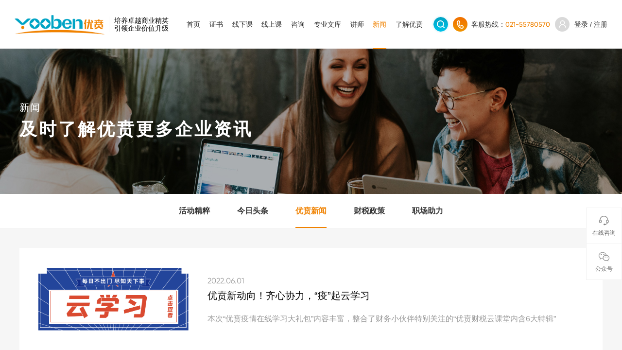

--- FILE ---
content_type: text/html; charset=utf-8
request_url: http://yooben.vhost189.datalink.cc/index/index/news/type/2.html
body_size: 6817
content:
<!DOCTYPE html>
<html lang="en">
<head>
	<meta http-equiv="X-UA-Compatible" content="IE=EDGE">
	<meta http-equiv="Content-Type" content="text/html; charset=utf-8" />
	<meta name="viewport" content="width=device-width, initial-scale=0.3">
	<meta name="format-detection" content="telephone=no">
	<meta name="Keywords" content="新闻-优贲关键词">
	<meta name="Description" content="新闻-优贲描述">
	<title>新闻-优贲</title>
	<link rel="stylesheet" type="text/css" href="/static/index/css/swiper.min.css" />
	<link rel="stylesheet" type="text/css" href="/static/index/css/base.css" />
	<link rel="stylesheet" type="text/css" href="/static/index/css/animate.css">
	<link rel="stylesheet" type="text/css" href="/static/index/css/page.css" />
	<link rel="stylesheet" type="text/css" href="/static/index/css/media.css" />
</head>
<body>
	<!-- header start -->
	<div class="header ">
  <div class="logo">
    <a href="#">
      <h1 class="fl"><img src="/static/index/img/logo.png" alt="" title="" height="49"></h1>
      <h3 class="fl">培养卓越商业精英<span>引领企业价值升级</span></h3>
    </a>
  </div>
  <ul class="nav top_pc_num1">
    <li class="m"><a href="/index/index/index.html">首页</a></li>
    <li class="m"><a href="/index/cert/cert_aia.html">证书</a>
      <ul class="navSub">
        <li><a href="/index/cert/cert_cima.html">全球CIMA</a></li>
        <li><a href="/index/cert/cert_cpa.html">澳洲CPA</a></li>
        <li><a href="/index/cert/cert_aia.html">英国AIA</a></li>
        <li><a href="/index/cert/cert_ipa.html">澳大利亚IPA</a></li>
        <li><a href="/index/cert/cert_cma.html">美国CMA</a></li>
        <li><a target="_blank" href="http://www.fhiedu.com/">中级职称</a></li>
        <li><a target="_blank" href="http://www.shenqimuti.cn/">初级职称</a></li>
        <li><a  href="/index/cert/cert_cca.html">CCA</a></li>
        <li><a  href="/index/cert/cert_ccfa.html">CCFA</a></li>
        <li><a  href="/index/cert/cert_ccia.html">CCIA</a></li>
      </ul>
    </li>
    <li class="m"><a href="/index/offline/index.html">线下课</a></li>
    <li class="m"><a href="/index/course/index.html">线上课</a></li>
    <li class="m"><a href="/index/about/consult.html">咨询</a></li>
    <li class="m"><a href="/index/report/index.html">专业文库</a></li>
    <li class="m"><a href="/index/lecturer/index.html">讲师</a></li>
    <li class="m"><a href="/index/index/news/type/2.html">新闻</a>
      <ul class="navSub">
        <li><a href="/index/index/statute.html">活动精粹</a></li>
        <li><a href="/index/index/news/type/1.html">今日头条</a></li>
        <li><a href="/index/index/news/type/2.html">优贲新闻</a></li>
        <li><a href="/index/index/news/type/3.html">财税政策</a></li>
        <li><a href="/index/index/news/type/4.html">职场助力</a></li>
      </ul>
    </li>
    <li class="m"><a href="/index/about/index.html">了解优贲</a>
      <ul class="navSub">
        <li><a href="/index/about/index.html">关于优贲</a></li>
        <li><a href="/index/about/history.html">大事记</a></li>
        <li><a href="/index/about/partner.html">市场合作</a></li>
        <li><a href="/index/about/join.html">加入我们</a></li>
      </ul>
    </li>
  </ul>
  <ul class="headR">
    <li class="sear"><a href="/index/index/search.html"></a></li>
    <li class="tel">客服热线：<span>021-55780570</span></li>
        <li class="user">
      <a onclick="modalBoxToggle('.login-modal',true,1)" href="javascript:;">登录</a> /
      <a onclick="modalBoxToggle('.register-modal',true,0)" href="javascript:;">注册</a>
    </li>
    
  </ul>
</div>
<div class="mask"></div>
<!--老版本-->


<!--<div class="header-wrapper">-->
<!--  <div class="box">-->
<!--    <div class="logo-box">-->
<!--      <a href="index.html">-->
<!--        <img src="/static/index/img/logo.png" alt="">-->
<!--        <div class="line"></div>-->
<!--        <div class="title">培养卓越商业精英引领企业价值升级</div>-->
<!--      </a>-->
<!--    </div>-->
<!--    <div class="pc-nav-box">-->
<!--      <ul class="top_pc_num">-->
<!--        &lt;!&ndash; 高亮li.on &ndash;&gt;-->
<!--        <li class="on"><a href="/index/index/index.html">首页</a></li>-->
<!--        <li><a href="/index/live/index.html">直播</a></li>-->
<!--        <li><a href="/index/course/index.html">选课中心</a></li>-->
<!--&lt;!&ndash;        <li>&ndash;&gt;-->
<!--&lt;!&ndash;          <a href="/index/index/statute.html">精粹推荐</a>&ndash;&gt;-->
<!--&lt;!&ndash;          <div class="hide-box">&ndash;&gt;-->
<!--&lt;!&ndash;            <a href="/index/index/statute.html">法律法规</a>&ndash;&gt;-->
<!--&lt;!&ndash;          </div>&ndash;&gt;-->
<!--&lt;!&ndash;        </li>&ndash;&gt;-->
<!--        <li>-->
<!--          <a href="/index/index/news/type/1.html">新闻</a>-->
<!--          <div class="hide-box">-->
<!--            <a href="/index/index/statute.html">活动精粹</a>-->
<!--            <a href="/index/index/news/type/1.html">今日头条</a>-->
<!--            <a href="/index/index/news/type/2.html">优贲新闻</a>-->
<!--            <a href="/index/index/news/type/3.html">财税政策</a>-->
<!--            <a href="/index/index/news/type/4.html">职场助力</a>-->
<!--          </div>-->
<!--        </li>-->
<!--        <li>-->
<!--          <a href="/index/about/index.html">了解优贲</a>-->
<!--          <div class="hide-box">-->
<!--            <a href="/index/about/index.html#box-1">优贲介绍</a>-->
<!--            <a href="/index/about/index.html#box-2">核心价值</a>-->
<!--            <a href="/index/about/index.html#box-3">优贲的目标</a>-->
<!--            <a href="/index/about/index.html#box-4">客户企业</a>-->
<!--          </div>-->
<!--        </li>-->
<!--      </ul>-->
<!--    </div>-->
<!--    <div class="other-box">-->
<!--      <div class="tel">客服热线：<span>021-55780570</span></div>-->
<!--      <div class="user">-->

<!--        -->
<!--        &lt;!&ndash; 未登录 &ndash;&gt;-->
<!--        <a href="javascript:;" onclick="modalBoxToggle('.login-modal',true,1)">登录</a>-->
<!--        <span>/</span>-->
<!--        <a href="javascript:;" onclick="modalBoxToggle('.register-modal',true,0)">注册</a>-->
<!--        -->

<!--      </div>-->
<!--    </div>-->
<!--  </div>-->
<!--</div>-->
<!--老版本-->
	<!-- header end -->
	<div class="headerH"></div>

	<!-- 遮罩 -->
	<div class="mask"></div>

	<!-- banner start -->
	<div class="page-banner-wrapper">
		<img src="/static/index/img/legal-banner.jpg" alt="" class="banner">
		<div class="info" style="z-index: 1">
			<div class="box-container wow fadeInUp50">
				<div class="name">新闻</div>
				<div class="desc">及时了解优贲更多企业资讯</div>
			</div>
		</div>
	</div>
	<!-- banner end -->

	<!-- 二级栏目 start -->
	<div class="page-nav-wrapper">
		<div class="box-container">
			<a href="/index/index/statute.html">活动精粹</a>
			<a href="/index/index/news/type/1.html"  >今日头条</a>
			<a href="/index/index/news/type/2.html"  class="on"  >优贲新闻</a>
			<a href="/index/index/news/type/3.html"  >财税政策</a>
			<a href="/index/index/news/type/4.html"  >职场助力</a>
		</div>
	</div>
	<!-- 二级栏目 end -->

	<div class="page-box news-wrapper">
		<div class="box-container">
			<div class="list">
				<ul>
										<li>
						<a href="/index/index/newsdet/id/94.html">
							<div class="pic"><img src="/uploads/20220614/c0c0f05c06d218756007d248e36d1e42.png" alt=""></div>
							<div class="info">
								<div class="date">2022.06.01</div>
								<div class="title">优贲新动向！齐心协力，&ldquo;疫&rdquo;起云学习</div>
								<div class="desc">本次&ldquo;优贲疫情在线学习大礼包&rdquo;内容丰富，整合了财务小伙伴特别关注的&ldquo;优贲财税云课堂内含6大特辑&rdquo;</div>
							</div>
						</a>
					</li>
										<li>
						<a href="/index/index/newsdet/id/57.html">
							<div class="pic"><img src="/uploads/20220505/0f50abbf5bd24f493af66117e5755d0f.png" alt=""></div>
							<div class="info">
								<div class="date">2022.04.07</div>
								<div class="title">【新闻】AIA国际会计师公会授予优贲财税&ldquo;中国区AIA-CPA转换项目最佳战略合作伙伴&rdquo;</div>
								<div class="desc">BTV 新闻连续两年报道：我国高端会计人才已跻身国际舞台为了贯彻落实国际化高端会计人才培养工程实施，不断增强我国在国际会计领域的话语权和影响力！需掌握国际会计领域专业技能！</div>
							</div>
						</a>
					</li>
										<li>
						<a href="/index/index/newsdet/id/58.html">
							<div class="pic"><img src="/uploads/20220505/050f564300a577bb297e250a7dc61b4e.png" alt=""></div>
							<div class="info">
								<div class="date">2022.03.19</div>
								<div class="title">中国管理科学学会财务管理专业委员会成立大会暨2022成员宣贯大会</div>
								<div class="desc">2022年3月18日下午，中国管理科学学会财务管理专业委员会成立大会暨2022年成员宣贯大会以视频会议形式召开。</div>
							</div>
						</a>
					</li>
										<li>
						<a href="/index/index/newsdet/id/27.html">
							<div class="pic"><img src="/uploads/20220505/d1877d2279128eb2805f9be5b2568580.png" alt=""></div>
							<div class="info">
								<div class="date">2022.02.22</div>
								<div class="title">【新闻】CPA Australia&ldquo;全球战略与领导力&rdquo;培训第二期开班啦~</div>
								<div class="desc">新年伊始，优贲上海的澳洲注册会计师课程&ldquo;全球战略与领导力&rdquo;第二期培训班再次拉开序幕。</div>
							</div>
						</a>
					</li>
										<li>
						<a href="/index/index/newsdet/id/86.html">
							<div class="pic"><img src="/uploads/20220519/08a0a17c728b8c9eabeb6f3adacf00e6.png" alt=""></div>
							<div class="info">
								<div class="date">2022.02.18</div>
								<div class="title">2022无惧挑战 五折报考CMA认证倒计时</div>
								<div class="desc">据不完全统计，已有多地政府发布了相关政策，认可CMA持证者的专业能力，将其列入当地人才体系，给予政策支持，发放资金奖励，更有相关职位公务员考试将CMA列为所需资质之一</div>
							</div>
						</a>
					</li>
										<li>
						<a href="/index/index/newsdet/id/59.html">
							<div class="pic"><img src="/uploads/20220505/7a0e3e65b85a315695baefd37039fdb3.png" alt=""></div>
							<div class="info">
								<div class="date">2022.01.29</div>
								<div class="title">因为&ldquo;优&rdquo;你，虎步&ldquo;贲&rdquo;腾&mdash;&mdash;优贲2021年终盛典</div>
								<div class="desc">回首过去的2021年，优贲平稳健康发展，呈现稳中加固，稳中有进，稳中向好的态势。优贲的发展新动能持续增长，新增市场快速增长。2021年，我们一起经历了太多太多。</div>
							</div>
						</a>
					</li>
										<li>
						<a href="/index/index/newsdet/id/88.html">
							<div class="pic"><img src="/uploads/20220519/6e8972f43e933f9a515ec029bcc16eaa.png" alt=""></div>
							<div class="info">
								<div class="date">2021.12.26</div>
								<div class="title">探索财务管理高质量发展之路！ 中国管理科学学会在上海成立财务管理专业委员会</div>
								<div class="desc">中国管理科学学会会长向锦武先生对学会2021年工作报告及2022年工作计划发表了重要讲话，中国管理科学学会与会全体理事表决一致通过财务管理专业委员会的设立。</div>
							</div>
						</a>
					</li>
										<li>
						<a href="/index/index/newsdet/id/85.html">
							<div class="pic"><img src="/uploads/20220519/8c0596ed8187293166dd760d9c03906e.png" alt=""></div>
							<div class="info">
								<div class="date">2021.11.23</div>
								<div class="title">中国管理科学学会-财务管理专业委员会简介</div>
								<div class="desc">中国管理科学学会成立于1980年，是具有法人资格的国家一级学会，主管单位为国家科技部。</div>
							</div>
						</a>
					</li>
										<li>
						<a href="/index/index/newsdet/id/84.html">
							<div class="pic"><img src="/uploads/20220519/039dfa64793550fc39ea28842b76a374.png" alt=""></div>
							<div class="info">
								<div class="date">2021.09.15</div>
								<div class="title">【优贲新闻】公共会计师协会授予优贲咨询服务精英奖</div>
								<div class="desc">2021年9月14日，公共会计师协会（以下简称IPA协会）领导莅临优贲企业服务（上海）有限公司进行参观指导， IPA中国区首席代表陈荣女士授予优贲3位优秀同事&ldquo;咨询服务精英奖&rdquo;。</div>
							</div>
						</a>
					</li>
										<li>
						<a href="/index/index/newsdet/id/82.html">
							<div class="pic"><img src="/uploads/20220519/6d86b3b98bd2a92686934eae6583e235.png" alt=""></div>
							<div class="info">
								<div class="date">2021.08.30</div>
								<div class="title">【新闻】CPA Australia&ldquo;全球战略与领导力&rdquo;培训第一期开班啦~</div>
								<div class="desc">在这七夕佳节，澳洲注册会计师课程&ldquo;全球战略与领导力&rdquo;第一期培训班正式开课啦，上课场地位于澳洲会计师公会上海办事处&mdash;&mdash;中信泰富广场。</div>
							</div>
						</a>
					</li>
					
				</ul>
				<div class="pageNum wow fadeInUp50">
					<div class="pagination"><a style="width: 100px" class="disabled"><span>上一页</span></a> <a class="on" class="active"><span>1</span></a><a  href="/index/index/news/type/2.html?type=2&amp;page=2">2</a> <a style="width: 100px"  href="/index/index/news/type/2.html?type=2&amp;page=2">下一页</a></div>				</div>
			</div>
		</div>
	</div>

	<!-- footer start -->
	
<!-- footer start -->
<!--<div class="footer-wrapper">-->
<!--    <div class="box-container">-->
<!--        <div class="contact">-->
<!--            <div class="left">-->
<!--                <p>客服热线</p>-->
<!--                <div class="tel">021-55780570</div>-->
<!--                <ul>-->
<!--                    <li>上海市杨浦区贵阳路398号文通国际广场1108室</li>-->
<!--                    <li>传&nbsp;&nbsp;&nbsp;&nbsp;&nbsp;&nbsp;&nbsp;真：021-55780570</li>-->
<!--                </ul>-->
<!--            </div>-->
<!--            <div class="right">-->
<!--                <ul>-->
<!--                    <li>-->
<!--                        <img src="/uploads/20220411/4c3e5c90e39696cb887cd5c9ad6ce203.jpg" alt="">-->
<!--                        <p>优贲小虎</p>-->
<!--                    </li>-->
<!--                    <li>-->
<!--                        <img src="/uploads/20220331/51227ea53df727521a78ada40cde99d6.jpg" alt="">-->
<!--                        <p>优贲财税课堂</p>-->
<!--                    </li>-->
<!--                    <li>-->
<!--                        <img src="/uploads/20220411/bd13d7b18a09b1f567bd554b68148836.jpg" alt="">-->
<!--                        <p>优贲财税</p>-->
<!--                    </li>-->
<!--                </ul>-->
<!--            </div>-->
<!--        </div>-->
<!--        <div class="copyright">-->
<!--            Copyright &copy; 2022 优贲. All Rights Reserved  <a href="#">优贲企业服务（上海）有限公司</a> 版权所有-->
<!--        </div>-->
<!--    </div>-->
<!--</div>-->
<style>
    .links a {
        font-size: 14px;
    }
</style>
<div class="footer-wrapper">
    <div class="box-container">
        <div class="contact">
            <div class="left">
                <a href="javascript:;" class="logo"><img src="/static/index/img/logo.png" alt=""></a>
                <p>客服热线</p>
                <div class="tel">021-55780570</div>
                <ul>
                    <li>总部地址：上海市杨浦区贵阳路398号文通国际广场1108室</li>
                    <li>传&nbsp;&nbsp;&nbsp;&nbsp;&nbsp;&nbsp;&nbsp;真：021-55780570</li>
                </ul>
            </div>
            <div class="right">
                <ul>
                    <li>
                        <img src="/uploads/20220411/4c3e5c90e39696cb887cd5c9ad6ce203.jpg" alt="">
                        <p>优贲小虎</p>
                    </li>
                    <li>
                        <img src="/uploads/20220331/51227ea53df727521a78ada40cde99d6.jpg" alt="">
                        <p>优贲财税课堂</p>
                    </li>
                    <li>
                        <img src="/uploads/20220411/bd13d7b18a09b1f567bd554b68148836.jpg" alt="">
                        <p>优贲财税</p>
                    </li>
                </ul>
            </div>
        </div>
        <div class="links">
                        <a href="https://www.cncima.com/" target="_blank">CIMA中国官网</a>
                        <a href="http://ipaau.org.cn/" target="_blank">IPA中国官网</a>
                        <a href="https://www.cpaaustralia.com.au/" target="_blank">CPA Australia官网</a>
                        <a href="https://www.imachina.org.cn/" target="_blank">IMA中国官网</a>
                        <a href="http://www.aiabj.org/" target="_blank">AIA中国官网</a>
                    </div>
        <div class="copyright">
            Copyright &copy; 2022 优贲. All Rights Reserved             <a href="http://beian.miit.gov.cn" target="_blank">优贲企业服务（上海）有限公司</a>
            <a href="https://beian.miit.gov.cn" target="_blank">沪ICP备17011405号-1</a>
        </div>
    </div>
</div>

<!-- footer end -->

<!-- 登录 start -->
<div class="modal-box login-modal">
    <h4 class="title"><span class="on">短信登录</span><span>密码登录</span></h4>
    <div class="loginTab">
      <div class="telForm box">
        <form action="">
          <p class="group"><input class="text tel_user" type="text" name="tel" placeholder="请输入手机号"></p>
          <p class="group code"><input class="text code_user" type="text" name="code" placeholder="请输入验证码">
              <a class="codeBtn" id="get_post_code" onclick="code_btn2(this)" href="javascript:void(0);">获取验证码</a>
          </p>
            <div class="group btn">
            <a href="javascript:;" id="log_push_phone" class="on">立即登录</a>
            <p class="tip">没有账号？<a href="javascript:;" onclick="modalBoxToggle('.register-modal',true,0)">立即注册</a></p>
        </div>
        </form>
      </div>
      <div class="form box" style="display:none;">
        <div class="group"><input type="text" class="text name_user" placeholder="用户名："></div>
        <div class="group"><input type="password" class="text pass_user" placeholder="密码："></div>
        <div class="group btn">
            <a href="javascript:;" id="log_push" class="on">立即登录</a>
            <p class="tip">没有账号？<a href="javascript:;" onclick="modalBoxToggle('.register-modal',true,0)">立即注册</a></p>
        </div>
       </div>
    </div>
    <a href="javascript:;" class="close" onclick="modalBoxToggle('.login-modal',false,1)"></a>
</div>
<!-- 登录 end -->
<script>

</script>


<!-- 修改密码 start -->
<div class="modal-box update-pass-modal">
    <h3>修改密码</h3>
    <div class="form">
        <div class="group"><input type="password" class="text sure_pass" placeholder="原密码："></div>
        <div class="group"><input type="password" class="text news_pass" placeholder="新密码："></div>
        <div class="group"><input type="password" class="text news_pass_two" placeholder="确认密码："></div>
        <div class="group btn">
            <a href="javascript:;" id="update_push" class="on">确 认</a>
        </div>
    </div>
    <a href="javascript:;" class="close" onclick="modalBoxTogglePass('.update-pass-modal',false)"></a>
</div>
<!-- 修改密码 end -->
<style>
    .reg_btn{
        padding: 0 30px;color: #333;border: solid 1px #dcdcdc;line-height: 50px;border-radius: 5px;
        cursor: pointer;
        color: #999999;
    }
</style>

<!-- 注册 start -->
<div class="modal-box register-modal">
    <div class="info">
        <h3 class="bold">用户注册</h3>
    </div>
    <div class="form">
        <div class="group"><input type="text" name="username" class="text" placeholder="用户名："></div>
        <div class="group"><input type="password" name="pass" class="text" placeholder="密码："></div>

        <div class="group"><input type="password" name="password" class="text" placeholder="确认密码："></div>
        <div class="group"><input type="text" name="phone" class="text" placeholder="手机号："></div>
        <div class="group" style="display: flex;justify-content: space-between">
            <input type="password"  id="reg_code" style="width: 50%" class="text" placeholder="验证码：">
            <div class="reg_btn" onclick="code_btn(this)" >发送验证码</div>
        </div>
        <div class="group">
            <a href="javascript:;" id="reg_push" class="on">立即注册</a>
        </div>
        <div class="tips">已有账号，<a href="javascript:;" onclick="modalBoxToggle('.login-modal',true,1)">请登录</a></div>
    </div>
    <a href="javascript:;" class="close" onclick="modalBoxToggle('.register-modal',false,0)"></a>
</div>
<!-- 注册 end -->

<!-- 悬浮窗 start -->
<div class="fixed-right-box" style="bottom:20%">
    <ul>
<!--        <li>-->
<!--            <a href="/uploads/20220419/5cf5ecf44abf4de0c42f67f9e27d6c1a.png">-->
<!--                <img src="/static/index/img/service.png" alt="" class="icon">-->
<!--                <p>在线咨询</p>-->
<!--            </a>-->
<!--        </li>-->
        <li>
            <a href="javascript:;">

                <img src="/static/index/img/service.png" alt="" class="icon">
                <p>在线咨询</p>
                <div class="hidebox">
                    <div class="inner">
                        <img src="/uploads/20220419/5cf5ecf44abf4de0c42f67f9e27d6c1a.png" alt="">
                        <p>扫一扫,联系我们</p>
                    </div>
                </div>
            </a>
        </li>
        <li>
            <a href="javascript:;">
                <img src="/static/index/img/wechat.png" alt="" class="icon">
                <p>公众号</p>
                <div class="hidebox" >
                    <div class="inner">
                        <img src="/uploads/20220325/dbb42af3672050402adf27fe90ed6688.jpg" alt="">
                        <p>扫一扫,关注我们</p>
                    </div>
                </div>
            </a>
        </li>
        <li class="gotop" onclick="gotop()">
            <a href="javascript:;">
                <img src="/static/index/img/gotop.png" alt="" class="icon">
                <p>返回顶部</p>
            </a>
        </li>
    </ul>
</div>
<!-- 悬浮窗 end -->

</body>
</html>
<script type="text/javascript" src="/static/index/js/jquery-3.4.1.min.js"></script>
<script type="text/javascript" src="/static/index/js/jquery.waypoints.min.js"></script>
<script type="text/javascript" src="/static/index/js/countUp.js"></script>
<script type="text/javascript" src="/static/index/js/swiper-4.3.5.min.js"></script>
<script type="text/javascript" src="/static/index/js/wow.min.js"></script>
<script type="text/javascript" src="/static/index/js/common.js"></script>
<script type="text/javascript" src="/template/admin/lib/layui/layui.js" charset="utf-8"></script>
<script type="text/javascript" src="/static/index/js/meigui.js"></script>
<script>
	$(".page-box ul li").each(function(i){
		$(this).addClass("wow fadeInUp50").attr("data-wow-delay",i*80+"ms")
	})
	$(function (){
		$(".top_pc_num1 li").removeClass('cur')
		$(".top_pc_num1>li").eq(7).addClass('cur')
	})
</script>


--- FILE ---
content_type: text/css
request_url: http://yooben.vhost189.datalink.cc/static/index/css/base.css
body_size: 745
content:
@charset "UTF-8";
/*清除默认样式 */
body,
h1,
h2,
h3,
h4,
h5,
h6,
hr,
p,
blockquote,
dl,
dt,
dd,
ul,
ol,
li,
pre,
form,
fieldset,
legend,
button,
input,
textarea,
th,
td {
  margin: 0;
  padding: 0;
}
body,
h1,
div,
li,
a,
button,
input,
select,
textarea {
  font-family: -apple-system, BlinkMacSystemFont, 'Microsoft YaHei', sans-serif;
  font-size: 14px;
  color: #333333;
}
article,
aside,
details,
figcaption,
figure,
footer,
header,
hgroup,
menu,
nav,
section,
summary,
time,
audio,
video {
  display: block;
  margin: 0;
  padding: 0;
}
h1,
h2,
h3,
h4,
h5,
h6 {
  font-weight: normal;
}
ul,
ol {
  list-style: none;
}
a {
  text-decoration: none;
  color: inherit;
}
a:hover {
  text-decoration: none;
}
p,
span {
  color: inherit;
}
table {
  border-collapse: collapse;
}
input,
textarea {
  outline: none;
  border: none;
}
input {
  border: none;
  appearance: none;
  -moz-appearance: none;
  outline: none;
  -webkit-appearance: none;
}
:-moz-placeholder,
::-moz-placeholder,
input:-ms-input-placeholder,
input::-webkit-input-placeholder {
  color: inherit;
  opacity: .55;
  font-size: 14px;
}
textarea {
  resize: none;
  overflow: auto;
}
input:-webkit-autofill {
  box-shadow: 0 0 0px 1000px white inset;
}
button,
input,
select,
textarea {
  font-size: 100%;
}
img {
  max-width: 100%;
}
* {
  margin: 0;
  padding: 0;
  box-sizing: border-box;
}
input,
textarea,
select {
  outline: none;
}
a,
a:hover {
  text-decoration: none;
  outline: none;
}
ul li {
  list-style-type: none;
}
img {
  border: none;
}
.bd_weixin_popup {
  box-sizing: content-box;
}


--- FILE ---
content_type: text/css
request_url: http://yooben.vhost189.datalink.cc/static/index/css/page.css
body_size: 19327
content:
@charset "UTF-8";
blockquote,body,button,dd,dl,dt,fieldset,form,h1,h2,h3,h4,h5,h6,hr,input,legend,li,ol,p,pre,td,textarea,th,ul{margin:0;padding:0}
a,body,button,div,h1,input,li,select,textarea{font-family:-apple-system,BlinkMacSystemFont,'Microsoft YaHei',sans-serif;font-size:14px;color:#333}
article,aside,audio,details,figcaption,figure,footer,header,hgroup,menu,nav,section,summary,time,video{display:block;margin:0;padding:0}
h1,h2,h3,h4,h5,h6{font-weight:400}
ol,ul{list-style:none}
a{text-decoration:none;color:inherit}
a:hover{text-decoration:none}
p,span{color:inherit}
table{border-collapse:collapse}
input,textarea{outline:0;border:none}
input{border:none;appearance:none;-moz-appearance:none;outline:0;-webkit-appearance:none}
:-moz-placeholder,::-moz-placeholder,input:-ms-input-placeholder,input::-webkit-input-placeholder{color:inherit;opacity:.55;font-size:14px}
textarea{resize:none;overflow:auto}
input:-webkit-autofill{box-shadow:0 0 0 1000px #fff inset}
button,input,select,textarea{font-size:100%}
img{max-width:100%}
*{margin:0;padding:0;box-sizing:border-box}
input,select,textarea{outline:0}
a,a:hover{text-decoration:none;outline:0}
ul li{list-style-type:none}
img{border:none}
.bd_weixin_popup{box-sizing:content-box}



.rel {
  position: relative;
}
.abs {
  position: absolute;
}
.fixed {
  position: fixed;
}
.bg {
  background-image: linear-gradient(0deg, #f09300 0%, #f07100 100%), linear-gradient(#f08200, #f08200);
  background-blend-mode: normal,
  normal;
}
.flex {
  display: flex;
  display: -webkit-box;
  /* Chrome 4+, Safari 3.1, iOS Safari 3.2+ */
  display: -moz-box;
  /* Firefox 17- */
  display: -webkit-flex;
  /* Chrome 21+, Safari 6.1+, iOS Safari 7+, Opera 15/16 */
  display: -moz-flex;
  /* Firefox 18+ */
  display: -ms-flexbox;
  /* IE 10 */
}
.flex-wrap {
  flex-flow: wrap;
}
.flex-between {
  -webkit-box-pack: justify;
  -ms-flex-pack: justify;
  -webkit-justify-content: space-between;
  justify-content: space-between;
}
.inline-block {
  display: inline-block;
}
.block {
  display: block;
}
.hide {
  display: none;
}
.bold {
  font-weight: 700;
}
.txt-center {
  text-align: center;
}
.txt-left {
  text-align: left;
}
.txt-right {
  text-align: right;
}
.before {
  opacity: 0;
  visibility: hidden;
}
.after {
  opacity: 1;
  visibility: visible;
}
.font {
  font-family: Arial;
}
.txt {
  overflow: hidden;
  text-overflow: ellipsis;
  white-space: nowrap;
}
.upper {
  text-transform: uppercase;
}
.middle {
  vertical-align: middle;
}
.background {
  background-size: contain;
  background-repeat: no-repeat;
  background-position: center center;
}
@font-face {
  font-family: "icon";
  src: url('iconfont.eot?t=1561461869476');
  /* IE9 */
  src: url('iconfont.eot?t=1561461869476#iefix') format('embedded-opentype'), /* IE6-IE8 */ url('[data-uri]') format('woff2'), url('iconfont.woff?t=1561461869476') format('woff'), url('iconfont.ttf?t=1561461869476') format('truetype'), /* chrome, firefox, opera, Safari, Android, iOS 4.2+ */ url('iconfont.svg?t=1561461869476#iconfont') format('svg');
  /* iOS 4.1- */
}
.hidden-xs {
  display: block;
}
.hidden-pc {
  display: none;
}
.box-container {
  width: 1280px;
  margin: 0 auto;
}
.w1200 {
  width: 1200px;
  margin: 0 auto;
}
.box-container-fluid {
  width: 100%;
  margin: 0 auto;
}
.medium-box-container {
  width: 80%;
  margin: 0 auto;
}
body {
  font-size: 16px;
}
.rl {
  writing-mode: tb-rl;
  writing-mode: vertical-lr;
}
@font-face {
  font-family: "gm";
  src: url('../fonts/GILROY-MEDIUM-2.OTF');
  font-weight: normal;
  font-style: normal;
}
@font-face {
  font-family: "regular";
  src: url('../fonts/GILROY-REGULAR-3.OTF');
  font-weight: normal;
  font-style: normal;
}
@font-face {
  font-family: "db";
  src: url('../fonts/DIN-BOLD.OTF');
  font-weight: normal;
  font-style: normal;
}
.pic {
  font-size: 0;
  overflow: hidden;
  display: block;
  width: 100%;
}
.pic img {
  display: block;
  width: 100%;
  transition: transform 0.8s ease;
  -webkit-transition: transform 0.8s ease;
  -moz-transition: transform 0.8s ease;
  -ms-transition: transform 0.8s ease;
  -o-transition: transform 0.8s ease;
}
.phone-nav {
  display: none;
}
.header-wrapper {
  position: relative;
  z-index: 30;
  padding: 0 80px;
  width: 100%;
  background: #fff;
}
.header-wrapper.shadow,
.header-wrapper.scroll {
  box-shadow: 0px 0px 20px 0px rgba(0, 0, 0, 0.1);
}
.header-wrapper .box {
  display: flex;
  display: -webkit-box;
  /* Chrome 4+, Safari 3.1, iOS Safari 3.2+ */
  display: -moz-box;
  /* Firefox 17- */
  display: -webkit-flex;
  /* Chrome 21+, Safari 6.1+, iOS Safari 7+, Opera 15/16 */
  display: -moz-flex;
  /* Firefox 18+ */
  display: -ms-flexbox;
  /* IE 10 */
  height: 100px;
  align-items: center;
}
.header-wrapper .logo-box {
  width: 380px;
}
.header-wrapper .logo-box a {
  display: flex;
  display: -webkit-box;
  /* Chrome 4+, Safari 3.1, iOS Safari 3.2+ */
  display: -moz-box;
  /* Firefox 17- */
  display: -webkit-flex;
  /* Chrome 21+, Safari 6.1+, iOS Safari 7+, Opera 15/16 */
  display: -moz-flex;
  /* Firefox 18+ */
  display: -ms-flexbox;
  /* IE 10 */
  align-items: center;
}
.header-wrapper .logo-box img {
  display: block;
  width: 230px;
}
.header-wrapper .logo-box .title {
  font-size: 16px;
  color: #000;
  line-height: 20px;
  flex: 1;
}
.header-wrapper .logo-box .line {
  width: 1px;
  height: 35px;
  margin: 0 10px;
  background-color: #f1f1f1;
}
.header-wrapper .other-box {
  display: flex;
  display: -webkit-box;
  /* Chrome 4+, Safari 3.1, iOS Safari 3.2+ */
  display: -moz-box;
  /* Firefox 17- */
  display: -webkit-flex;
  /* Chrome 21+, Safari 6.1+, iOS Safari 7+, Opera 15/16 */
  display: -moz-flex;
  /* Firefox 18+ */
  display: -ms-flexbox;
  /* IE 10 */
  line-height: 100px;
}
.header-wrapper .tel {
  cursor: default;
  font-size: 16px;
  margin-right: 38px;
  padding-left: 40px;
  background: url(../img/tel.png) no-repeat center left;
}
.header-wrapper .tel span {
  font-family: "gm";
  color: #f08200;
}
.header-wrapper .user {
  position: relative;
  padding-left: 40px;
}
.header-wrapper .user:hover:after {
  background-image: linear-gradient(0deg, #f09300 0%, #f07100 100%), linear-gradient(#f08200, #f08200);
  background-blend-mode: normal,
  normal;
}
.header-wrapper .user:hover .list {
  opacity: 1;
  visibility: visible;
  transform: translateY(0);
  -webkit-transform: translateY(0);
  -moz-transform: translateY(0);
  -ms-transform: translateY(0);
  -o-transform: translateY(0);
}
.header-wrapper .user:before,
.header-wrapper .user:after {
  content: "";
  width: 30px;
  height: 30px;
  border-radius: 50%;
  position: absolute;
  left: 0;
  top: 50%;
  margin-top: -15px;
}
.header-wrapper .user:before {
  background-image: url(../img/user.png);
  background-repeat: no-repeat;
  background-position: center center;
  z-index: 10;
}
.header-wrapper .user:after {
  z-index: 9;
  background-color: #d9d9d9;
  transition: background 0.3s ease;
  -webkit-transition: background 0.3s ease;
  -moz-transition: background 0.3s ease;
  -ms-transition: background 0.3s ease;
  -o-transition: background 0.3s ease;
}
.header-wrapper .user span,
.header-wrapper .user > a {
  display: inline-block;
  font-size: 16px;
}
.header-wrapper .user a {
  transition: color 0.3s ease;
  -webkit-transition: color 0.3s ease;
  -moz-transition: color 0.3s ease;
  -ms-transition: color 0.3s ease;
  -o-transition: color 0.3s ease;
}
.header-wrapper .user a:hover {
  color: #f08200;
}
.header-wrapper .user .list {
  width: 136px;
  background-color: #fff;
  position: absolute;
  left: 50%;
  margin-left: -68px;
  top: 99%;
  z-index: 10;
  padding: 10px 0;
  box-shadow: 0px 0px 20px 0px rgba(0, 0, 0, 0.1);
  opacity: 0;
  visibility: hidden;
  transform: translateY(-10px);
  -webkit-transform: translateY(-10px);
  -moz-transform: translateY(-10px);
  -ms-transform: translateY(-10px);
  -o-transform: translateY(-10px);
  transition: transform 0.3s ease;
  -webkit-transition: transform 0.3s ease;
  -moz-transition: transform 0.3s ease;
  -ms-transition: transform 0.3s ease;
  -o-transition: transform 0.3s ease;
}
.header-wrapper .user .list:before {
  content: "";
  border: 5px solid transparent;
  border-bottom-color: #fff;
  position: absolute;
  top: -10px;
  left: 50%;
  margin-left: -5px;
  z-index: 10;
}
.header-wrapper .user .list a {
  display: block;
  color: #666;
  line-height: 36px;
  text-align: center;
  padding: 0 15px;
}
.header-wrapper .user .list a:hover {
  color: #f08200;
}
.header-wrapper .hello {
  cursor: pointer;
}
.headerH {
  height: 100px;
  display: none;
}
.pc-nav-box {
  flex: 1;
  margin: 0 126px 0 136px;
}
.pc-nav-box ul {
  display: flex;
  display: -webkit-box;
  /* Chrome 4+, Safari 3.1, iOS Safari 3.2+ */
  display: -moz-box;
  /* Firefox 17- */
  display: -webkit-flex;
  /* Chrome 21+, Safari 6.1+, iOS Safari 7+, Opera 15/16 */
  display: -moz-flex;
  /* Firefox 18+ */
  display: -ms-flexbox;
  /* IE 10 */
  justify-content: flex-end;
}
.pc-nav-box li {
  position: relative;
  z-index: 10;
  margin-right: 80px;
}
.pc-nav-box li:hover > a,
.pc-nav-box li.on > a {
  color: #f08200;
}
.pc-nav-box li:hover > a:after,
.pc-nav-box li.on > a:after {
  transform: scale(1);
  -webkit-transform: scale(1);
  -moz-transform: scale(1);
  -ms-transform: scale(1);
  -o-transform: scale(1);
}
.pc-nav-box li:hover .hide-box {
  opacity: 1;
  visibility: visible;
  transform: translateY(0);
  -webkit-transform: translateY(0);
  -moz-transform: translateY(0);
  -ms-transform: translateY(0);
  -o-transform: translateY(0);
}
.pc-nav-box li:last-child {
  margin-right: 0;
}
.pc-nav-box li > a {
  position: relative;
  font-size: 16px;
  line-height: 100px;
}
.pc-nav-box li > a:after {
  content: "";
  display: block;
  width: 100%;
  height: 2px;
  background: #f08200;
  position: absolute;
  left: 0;
  bottom: 0;
  z-index: 10;
  transition: transform 0.3s ease;
  -webkit-transition: transform 0.3s ease;
  -moz-transition: transform 0.3s ease;
  -ms-transition: transform 0.3s ease;
  -o-transition: transform 0.3s ease;
  transform: scale(0);
  -webkit-transform: scale(0);
  -moz-transform: scale(0);
  -ms-transform: scale(0);
  -o-transform: scale(0);
}
.pc-nav-box li a {
  display: block;
}
.pc-nav-box .hide-box {
  position: absolute;
  left: 50%;
  top: 100%;
  z-index: 10;
  width: 160px;
  margin-left: -80px;
  padding: 20px;
  text-align: center;
  background: #fff;
  opacity: 0;
  visibility: hidden;
  transform: translateY(20px);
  -webkit-transform: translateY(20px);
  -moz-transform: translateY(20px);
  -ms-transform: translateY(20px);
  -o-transform: translateY(20px);
  transition: transform 0.3s ease;
  -webkit-transition: transform 0.3s ease;
  -moz-transition: transform 0.3s ease;
  -ms-transition: transform 0.3s ease;
  -o-transition: transform 0.3s ease;
  box-shadow: 0 5px 15px 0 rgba(12, 30, 81, 0.1);
}
.pc-nav-box .hide-box a {
  font-size: 14px;
  color: #666;
  line-height: 24px;
  margin-bottom: 8px;
  transition: color 0.3s ease;
  -webkit-transition: color 0.3s ease;
  -moz-transition: color 0.3s ease;
  -ms-transition: color 0.3s ease;
  -o-transition: color 0.3s ease;
}
.pc-nav-box .hide-box a:last-child {
  margin-bottom: 0;
}
.pc-nav-box .hide-box a:hover {
  color: #f08200;
}
.content {
  font-size: 16px;
  color: #666;
  line-height: 30px;
  text-align: justify;
}
.content img,
.content input[type="image"] {
  max-width: 100%;
  height: auto!important;
  display: block;
  margin: 0 auto;
}
.swiper-box {
  position: relative;
}
.swiper-box .swiper-btn {
  display: inline-block;
  width: 21px;
  height: 40px;
  background-size: contain;
  background-repeat: no-repeat;
  background-position: center center;
  position: absolute;
  top: 50%;
  transform: translateY(-50%);
  -webkit-transform: translateY(-50%);
  -moz-transform: translateY(-50%);
  -ms-transform: translateY(-50%);
  -o-transform: translateY(-50%);
  z-index: 10;
  transition: background 0.3s ease;
  -webkit-transition: background 0.3s ease;
  -moz-transition: background 0.3s ease;
  -ms-transition: background 0.3s ease;
  -o-transition: background 0.3s ease;
}
.swiper-box .prev {
  left: -50px;
  background-image: url(../img/prev2.png);
}
.swiper-box .prev:hover {
  background-image: url(../img/prev.png);
}
.swiper-box .next {
  right: -50px;
  background-image: url(../img/next2.png);
}
.swiper-box .next:hover {
  background-image: url(../img/next.png);
}
.footer-wrapper {
  padding: 78px 0 20px;
  border-top: 2px solid #f08200;
}
.footer-wrapper .contact {
  display: flex;
  display: -webkit-box;
  /* Chrome 4+, Safari 3.1, iOS Safari 3.2+ */
  display: -moz-box;
  /* Firefox 17- */
  display: -webkit-flex;
  /* Chrome 21+, Safari 6.1+, iOS Safari 7+, Opera 15/16 */
  display: -moz-flex;
  /* Firefox 18+ */
  display: -ms-flexbox;
  /* IE 10 */
  -webkit-box-pack: justify;
  -ms-flex-pack: justify;
  -webkit-justify-content: space-between;
  justify-content: space-between;
  margin-bottom: 40px;
}
.footer-wrapper .tel {
  margin-bottom: 20px;
  line-height: 30px;
  font-size: 30px;
  color: #000;
  font-family: "gm";
}
.footer-wrapper .left {
  width: 50%;
}
.footer-wrapper .left ul li {
  margin-bottom: 10px;
}
.footer-wrapper .left ul li:last-child {
  margin-bottom: 0;
}
.footer-wrapper .left li,
.footer-wrapper .left p {
  color: #666;
  line-height: 24px;
}
.footer-wrapper .right {
  max-width: 50%;
}
.footer-wrapper .right ul {
  display: flex;
  display: -webkit-box;
  /* Chrome 4+, Safari 3.1, iOS Safari 3.2+ */
  display: -moz-box;
  /* Firefox 17- */
  display: -webkit-flex;
  /* Chrome 21+, Safari 6.1+, iOS Safari 7+, Opera 15/16 */
  display: -moz-flex;
  /* Firefox 18+ */
  display: -ms-flexbox;
  /* IE 10 */
}
.footer-wrapper .right li {
  width: 134px;
  text-align: center;
  margin-right: 30px;
}
.footer-wrapper .right li:last-child {
  margin-right: 0;
}
.footer-wrapper .right li img {
  display: block;
  width: 100%;
}
.footer-wrapper .right p {
  font-size: 16px;
  color: #666;
  margin-top: 13px;
  line-height: 20px;
}
.footer-wrapper .copyright,
.footer-wrapper .copyright a {
  color: #969696;
}
.footer-wrapper .copyright {
  line-height: 24px;
  margin-top: 20px;
  text-align: center;
}
.footer-wrapper .copyright a {
  transition: color 0.3s ease;
  -webkit-transition: color 0.3s ease;
  -moz-transition: color 0.3s ease;
  -ms-transition: color 0.3s ease;
  -o-transition: color 0.3s ease;
}
.footer-wrapper .copyright a:hover {
  color: #f08200;
}
.footer-wrapper .logo {
  display: block;
  margin-bottom: 10px;
  max-width: 230px;
}
.footer-wrapper .logo img {
  display: block;
  width: 100%;
}
.links {
  font-size: 0;
  padding: 12px 0;
  border-top: 1px solid #f2f2f2;
  border-bottom: 1px solid #f2f2f2;
  text-align: center;
}
.links a {
  position: relative;
  color: #969696;
  padding-right: 16px;
  margin-right: 16px;
  display: inline-block;
  vertical-align: top;
  line-height: 24px;
  transition: color 0.3s ease;
  -webkit-transition: color 0.3s ease;
  -moz-transition: color 0.3s ease;
  -ms-transition: color 0.3s ease;
  -o-transition: color 0.3s ease;
}
.links a:hover {
  color: #f08200;
}
.links a:after {
  content: "";
  display: inline-block;
  position: absolute;
  right: 0;
  top: 6px;
  z-index: 1;
  width: 1px;
  height: 12px;
  background: #e9e9e9;
}
.links a:last-child {
  margin-right: 0;
  padding-right: 0;
}
.links a:last-child:after {
  display: none;
}
.index-banner-wrapper {
  position: relative;
}
.index-banner-wrapper .index-banner-swiper .swiper-slide-active .box-container {
  opacity: 1;
  visibility: visible;
  transform: translateY(0);
  -webkit-transform: translateY(0);
  -moz-transform: translateY(0);
  -ms-transform: translateY(0);
  -o-transform: translateY(0);
}
.index-banner-wrapper .index-banner-swiper .box-container {
  opacity: 0;
  visibility: hidden;
  transform: translateY(60px);
  -webkit-transform: translateY(60px);
  -moz-transform: translateY(60px);
  -ms-transform: translateY(60px);
  -o-transform: translateY(60px);
  transition: all 1s ease;
  -webkit-transition: all 1s ease;
  -moz-transition: all 1s ease;
  -ms-transition: all 1s ease;
  -o-transition: all 1s ease;
  transition-delay: 0.4s;
  transition-timing-function: cubic-bezier(0.175, 0.885, 0.32, 1.275);
}
.index-banner-wrapper a {
  display: block;
}
.index-banner-wrapper a img {
  display: block;
  width: 100%;
}
.index-banner-wrapper a img.phone {
  display: none;
}
.index-banner-wrapper .info {
  position: absolute;
  left: 0;
  top: 0;
  z-index: 10;
  width: 100%;
  height: 100%;
  display: flex;
  display: -webkit-box;
  /* Chrome 4+, Safari 3.1, iOS Safari 3.2+ */
  display: -moz-box;
  /* Firefox 17- */
  display: -webkit-flex;
  /* Chrome 21+, Safari 6.1+, iOS Safari 7+, Opera 15/16 */
  display: -moz-flex;
  /* Firefox 18+ */
  display: -ms-flexbox;
  /* IE 10 */
  align-items: center;
}
.index-banner-wrapper .info img {
  width: 54.84%;
  max-width: 100%;
}
.index-banner-wrapper .name {
  font-size: 30px;
  color: #fff;
  line-height: 36px;
  margin-bottom: 12px;
}
.index-banner-wrapper .more {
  margin-top: 65px;
}
.index-banner-wrapper .swiper-pagination {
  display: block;
  bottom: 20px;
  font-size: 0;
}
.index-banner-wrapper .swiper-pagination .swiper-pagination-bullet {
  opacity: 0.5;
  background: #fff;
  margin: 0 8px;
  width: 8px;
  height: 8px;
  border: none;
  transition: width 0.3s ease;
  -webkit-transition: width 0.3s ease;
  -moz-transition: width 0.3s ease;
  -ms-transition: width 0.3s ease;
  -o-transition: width 0.3s ease;
}
.index-banner-wrapper .swiper-pagination .swiper-pagination-bullet:focus,
.index-banner-wrapper .swiper-pagination .swiper-pagination-bullet:active,
.index-banner-wrapper .swiper-pagination .swiper-pagination-bullet:link {
  outline: none;
}
.index-banner-wrapper .swiper-pagination .swiper-pagination-bullet.swiper-pagination-bullet-active {
  width: 22px;
  border-radius: 4px;
  opacity: 1;
}
.index-box {
  padding: 100px 0;
}
.index-title-box {
  text-align: center;
  margin-bottom: 35px;
}
.index-title-box.white h4,
.index-title-box.white p {
  color: #fff;
}
.index-title-box.white h4 b:after {
  background-image: url(../img/icon2.png);
}
.index-title-box h4 {
  font-size: 36px;
  line-height: 36px;
  letter-spacing: 1px;
}
.index-title-box h4 b {
  position: relative;
  letter-spacing: 0;
}
.index-title-box h4 b:after {
  content: "";
  width: 10px;
  height: 10px;
  background-image: url(../img/icon.png);
  background-size: contain;
  background-repeat: no-repeat;
  background-position: center center;
  display: inline-block;
  margin: 0 8px;
  vertical-align: middle;
}
.index-title-box p {
  font-size: 16px;
  color: #666;
  line-height: 20px;
  font-family: "regular";
  text-transform: uppercase;
  margin-top: 6px;
  letter-spacing: 1px;
}
.cat-box {
  text-align: center;
  position: relative;
  font-size: 0;
  margin-bottom: 40px;
}
.cat-box:before {
  content: "";
  width: 100%;
  height: 1px;
  background-color: #e6e7ea;
  position: absolute;
  left: 0;
  bottom: 0;
  z-index: 0;
}
.cat-box a {
  position: relative;
  display: inline-block;
  vertical-align: top;
  font-size: 16px;
  color: #666;
  margin-right: 40px;
  line-height: 24px;
  padding-bottom: 12px;
  transition: color 0.3s ease;
  -webkit-transition: color 0.3s ease;
  -moz-transition: color 0.3s ease;
  -ms-transition: color 0.3s ease;
  -o-transition: color 0.3s ease;
}
.cat-box a:last-child {
  margin-right: 0;
}
.cat-box a.on,
.cat-box a:hover {
  color: #f08200;
  font-weight: 700;
}
.cat-box a.on:after,
.cat-box a:hover:after {
  transform: scale(1);
  -webkit-transform: scale(1);
  -moz-transform: scale(1);
  -ms-transform: scale(1);
  -o-transform: scale(1);
}
.cat-box a:after {
  content: "";
  display: block;
  width: 100%;
  height: 2px;
  background-color: #f08200;
  position: absolute;
  left: 0;
  bottom: 0;
  z-index: 10;
  transform: scale(0);
  -webkit-transform: scale(0);
  -moz-transform: scale(0);
  -ms-transform: scale(0);
  -o-transform: scale(0);
  transition: transform 0.3s ease;
  -webkit-transition: transform 0.3s ease;
  -moz-transition: transform 0.3s ease;
  -ms-transition: transform 0.3s ease;
  -o-transition: transform 0.3s ease;
}
.index-more {
  margin-top: 50px;
  text-align: center;
}
.index-more a {
  display: inline-block;
  min-width: 170px;
}
.more,
.index-more a {
  line-height: 50px;
  border-radius: 5px;
  border: solid 1px #f08200;
  padding: 0 20px;
  color: #f08200;
  font-weight: 700;
  text-align: center;
  transition: all 0.3s ease;
  -webkit-transition: all 0.3s ease;
  -moz-transition: all 0.3s ease;
  -ms-transition: all 0.3s ease;
  -o-transition: all 0.3s ease;
}
.more:hover,
.index-more a:hover {
  background-color: #f08200;
  color: #fff;
}
.more {
  display: block;
  width: 170px;
}
.more.white {
  border-color: #fff;
  color: #fff;
}
.more.white:hover {
  background-color: #fff;
  color: #f08200;
  box-shadow: 0 2px 30px rgba(0, 0, 0, 0.1);
}
.index-box-1 .circle {
  width: 100px;
  height: 100px;
  background-color: #f6f6f6;
  border-radius: 50%;
  display: flex;
  display: -webkit-box;
  /* Chrome 4+, Safari 3.1, iOS Safari 3.2+ */
  display: -moz-box;
  /* Firefox 17- */
  display: -webkit-flex;
  /* Chrome 21+, Safari 6.1+, iOS Safari 7+, Opera 15/16 */
  display: -moz-flex;
  /* Firefox 18+ */
  display: -ms-flexbox;
  /* IE 10 */
  align-items: center;
  line-height: 16px;
  cursor: pointer;
  margin: 0 auto;
  transition: background 0.3s ease;
  -webkit-transition: background 0.3s ease;
  -moz-transition: background 0.3s ease;
  -ms-transition: background 0.3s ease;
  -o-transition: background 0.3s ease;
  margin-bottom: 40px;
}
.index-box-1 .circle div {
  color: #666;
}
.index-box-1 .inner {
  width: 100%;
  text-align: center;
}
.index-box-1 .swiper-box:after {
  content: "";
  width: 100%;
  height: 1px;
  background-color: #e6e7ea;
  position: absolute;
  left: 0;
  top: 60px;
  z-index: -1;
}
.index-box-1 .date {
  font-size: 16px;
  margin-bottom: 2px;
}
.index-box-1 .time {
  font-family: Arial;
}
.index-box-1 .tag {
  display: inline-block;
  line-height: 18px;
  color: #fff;
  background-color: #00a4c5;
  padding: 0 6px;
  border-radius: 3px;
}
.index-box-1 .swiper-wrapper {
  padding: 10px 0;
}
.index-box-1 .swiper-slide:hover a {
  box-shadow: 0px 0px 20px 0px rgba(0, 0, 0, 0.1);
}
.index-box-1 .swiper-slide:hover .pic img {
  transform: scale(1.05);
  -webkit-transform: scale(1.05);
  -moz-transform: scale(1.05);
  -ms-transform: scale(1.05);
  -o-transform: scale(1.05);
}
.index-box-1 .swiper-slide:hover .name {
  color: #f08200;
}
.index-box-1 .swiper-slide:hover .info:after {
  transform: scale(1);
  -webkit-transform: scale(1);
  -moz-transform: scale(1);
  -ms-transform: scale(1);
  -o-transform: scale(1);
}
.index-box-1 .swiper-slide:hover .circle {
  background-color: #f08200;
}
.index-box-1 .swiper-slide:hover .circle div {
  color: #fff;
}
.index-box-1 .swiper-slide .pic img {
  height: 190px;
  object-fit: cover;
}
.index-box-1 .swiper-slide a {
  display: block;
}
.index-box-1 .info {
  position: relative;
  padding: 20px 45px 30px 20px;
  border: solid 1px #e6e7ea;
  border-top: none;
}
.index-box-1 .info:after {
  content: "";
  position: absolute;
  left: 0;
  bottom: 0;
  width: 100%;
  height: 2px;
  background-color: #f08200;
  z-index: 10;
  transform: scale(0);
  -webkit-transform: scale(0);
  -moz-transform: scale(0);
  -ms-transform: scale(0);
  -o-transform: scale(0);
  transition: transform 0.3s ease;
  -webkit-transition: transform 0.3s ease;
  -moz-transition: transform 0.3s ease;
  -ms-transition: transform 0.3s ease;
  -o-transition: transform 0.3s ease;
}
.index-box-1 .name {
  font-size: 16px;
  color: #000;
  font-weight: 700;
  line-height: 24px;
  height: 48px;
  display: -webkit-box;
  -webkit-box-orient: vertical;
  -webkit-line-clamp: 2;
  overflow: hidden;
  margin: 8px auto 16px;
  transition: color 0.3s ease;
  -webkit-transition: color 0.3s ease;
  -moz-transition: color 0.3s ease;
  -ms-transition: color 0.3s ease;
  -o-transition: color 0.3s ease;
}
.index-box-1 .btn {
  line-height: 20px;
  color: #f08200;
  font-weight: 700;
}
.index-box-1 .btn img {
  margin-right: 4px;
  vertical-align: middle;
  position: relative;
  top: -2px;
}
.index-box-1 .swiper-btn {
  margin-top: 70px;
}
.index-box-1 .login-box {
  width: 16.5625%;
  text-align: center;
  display: none;
}
.index-box-1 .login-box .box {
  margin-top: 150px;
  padding: 40px 16px 0;
  border: solid 1px #e6e7ea;
  height: calc(100% - 160px);
}
.index-box-1 .login-box .pic {
  width: 100px;
  margin: 0 auto;
}
.index-box-1 .login-box .btn-box a {
  display: block;
  line-height: 40px;
  border-radius: 5px;
  color: #f08200;
  margin-bottom: 20px;
  transition: all 0.3s ease;
  -webkit-transition: all 0.3s ease;
  -moz-transition: all 0.3s ease;
  -ms-transition: all 0.3s ease;
  -o-transition: all 0.3s ease;
}
.index-box-1 .login-box .btn-box a:last-child {
  margin-bottom: 0;
}
.index-box-1 .login-box .btn-box a.on,
.index-box-1 .login-box .btn-box a:hover {
  color: #fff;
  background-color: #f08200;
}
.index-box-1 .login-box .title {
  font-size: 16px;
  line-height: 24px;
  margin: 10px auto 17px;
}
.index-box-2 {
  background-color: #f6f6f6;
}
.index-box-2 ul {
  display: flex;
  display: -webkit-box;
  /* Chrome 4+, Safari 3.1, iOS Safari 3.2+ */
  display: -moz-box;
  /* Firefox 17- */
  display: -webkit-flex;
  /* Chrome 21+, Safari 6.1+, iOS Safari 7+, Opera 15/16 */
  display: -moz-flex;
  /* Firefox 18+ */
  display: -ms-flexbox;
  /* IE 10 */
  flex-flow: wrap;
}
.index-box-2 ul li {
  width: 23.6%;
  margin-right: 1.866%;
  margin-top: 1.866%;
  transition: all 0.3s ease;
  -webkit-transition: all 0.3s ease;
  -moz-transition: all 0.3s ease;
  -ms-transition: all 0.3s ease;
  -o-transition: all 0.3s ease;
  background-color: #fff;
}
.index-box-2 ul li:hover {
  box-shadow: 0px 0px 20px 0px rgba(0, 0, 0, 0.1);
}
.index-box-2 ul li:hover .pic img {
  transform: scale(1.05);
  -webkit-transform: scale(1.05);
  -moz-transform: scale(1.05);
  -ms-transform: scale(1.05);
  -o-transform: scale(1.05);
}
.index-box-2 ul li:hover .name {
  color: #f08200;
}
.index-box-2 ul li:nth-child(4n) {
  margin-right: 0;
}
.index-box-2 ul li:nth-child(-n+4) {
  margin-top: 0;
}
.index-box-2 .pic {
  position: relative;
}
.index-box-2 .pic img {
  height: 203px;
  object-fit: cover;
}
.index-box-2 .pic span {
  display: inline-block;
  position: absolute;
  left: 10px;
  top: 10px;
  padding: 0 6px;
  line-height: 22px;
  background-color: rgba(0, 0, 0, 0.5);
  border-radius: 3px;
  font-size: 14px;
  color: #fff;
}
.index-box-2 .info {
  line-height: 24px;
  padding: 22px 30px 26px;
}
.index-box-2 .price {
  color: #f08200;
  font-family: "gm";
}
.index-box-2 .name {
  font-size: 16px;
  color: #000;
  display: -webkit-box;
  -webkit-box-orient: vertical;
  -webkit-line-clamp: 3;
  overflow: hidden;
  height: 72px;
  font-weight: 700;
  margin: 6px auto 44px;
  transition: color 0.3s ease;
  -webkit-transition: color 0.3s ease;
  -moz-transition: color 0.3s ease;
  -ms-transition: color 0.3s ease;
  -o-transition: color 0.3s ease;
}
.index-box-2 .bottom {
  display: flex;
  display: -webkit-box;
  /* Chrome 4+, Safari 3.1, iOS Safari 3.2+ */
  display: -moz-box;
  /* Firefox 17- */
  display: -webkit-flex;
  /* Chrome 21+, Safari 6.1+, iOS Safari 7+, Opera 15/16 */
  display: -moz-flex;
  /* Firefox 18+ */
  display: -ms-flexbox;
  /* IE 10 */
  -webkit-box-pack: justify;
  -ms-flex-pack: justify;
  -webkit-justify-content: space-between;
  justify-content: space-between;
  line-height: 24px;
}
.index-box-2 .bottom span {
  max-width: 48%;
  color: #666;
}
.index-box-2 .bottom span img {
  margin-right: 8px;
  vertical-align: middle;
  position: relative;
  top: -1px;
}
.index-box-3 {
  background: url(../img/index3bg.jpg) no-repeat center center;
  background-size: cover;
  background-attachment: fixed;
}
.index-box-3 ul {
  display: flex;
  display: -webkit-box;
  /* Chrome 4+, Safari 3.1, iOS Safari 3.2+ */
  display: -moz-box;
  /* Firefox 17- */
  display: -webkit-flex;
  /* Chrome 21+, Safari 6.1+, iOS Safari 7+, Opera 15/16 */
  display: -moz-flex;
  /* Firefox 18+ */
  display: -ms-flexbox;
  /* IE 10 */
}
.index-box-3 ul li {
  width: 25%;
  text-align: center;
  padding: 0 15px;
}
.index-box-3 .num {
  position: relative;
  display: inline-block;
  font-size: 0;
  padding-right: 22px;
}
.index-box-3 .num span,
.index-box-3 .num em,
.index-box-3 .num i {
  font-style: normal;
  display: inline-block;
}
.index-box-3 .num span {
  font-size: 48px;
  line-height: 40px;
  font-family: "db";
  color: #fff;
}
.index-box-3 .num em,
.index-box-3 .num i {
  position: absolute;
  z-index: 10;
}
.index-box-3 .num i {
  width: 12px;
  height: 12px;
  top: 6px;
  right: 2px;
  background-image: url(../img/plus.png);
  background-size: contain;
  background-repeat: no-repeat;
  background-position: center center;
}
.index-box-3 .num em {
  bottom: 0;
  right: 0;
}
.index-box-3 .desc,
.index-box-3 .num em {
  font-size: 16px;
  color: #fff;
}
.index-box-3 .desc {
  line-height: 24px;
  margin-top: 12px;
}
.index-box-4 {
  background: #f6f6f6;
}
.index-box-4 .main {
  display: flex;
  display: -webkit-box;
  /* Chrome 4+, Safari 3.1, iOS Safari 3.2+ */
  display: -moz-box;
  /* Firefox 17- */
  display: -webkit-flex;
  /* Chrome 21+, Safari 6.1+, iOS Safari 7+, Opera 15/16 */
  display: -moz-flex;
  /* Firefox 18+ */
  display: -ms-flexbox;
  /* IE 10 */
}
.index-box-4 .caption {
  font-size: 18px;
  line-height: 24px;
  margin-bottom: 7px;
  font-weight: 700;
}
.index-box-4 .left {
  width: 23.6%;
  margin-right: 1.2475%;
}
.index-box-4 .left .name {
  line-height: 50px;
  background-color: #fff;
  text-align: center;
  overflow: hidden;
  text-overflow: ellipsis;
  white-space: nowrap;
  padding: 0 15px;
}
.index-box-4 .left .pic {
  position: relative;
}
.index-box-4 .left .pic img {
  height: 137px;
  object-fit: cover;
}
.index-box-4 .left li {
  cursor: pointer;
  margin-bottom: 16px;
}
.index-box-4 .left li:last-child {
  margin-bottom: 0;
}
.index-box-4 .left li:hover .pic img {
  transform: scale(1.05);
  -webkit-transform: scale(1.05);
  -moz-transform: scale(1.05);
  -ms-transform: scale(1.05);
  -o-transform: scale(1.05);
}
.index-box-4 .left li:hover .icon:after {
  -webkit-animation: sonarEffect 1.3s ease-out 75ms infinite;
  -moz-animation: sonarEffect 1.3s ease-out 75ms infinite;
  animation: sonarEffect 1.3s ease-out 75ms infinite;
}
.index-box-4 .center {
  width: 57.03%;
  margin-right: 1.2475%;
  background: #fff;
}
.index-box-4 .center .news {
  padding: 18px 30px 26px;
  height: 203px;
}
.index-box-4 .center .caption {
  color: #f08200;
}
.index-box-4 .center li {
  position: relative;
  line-height: 32px;
  background-image: url(../img/iright.png);
  background-repeat: no-repeat;
  background-position: center left;
  padding-left: 12px;
}
.index-box-4 .center li:hover {
  background-image: url(../img/iright2.png);
}
.index-box-4 .center li:hover .name {
  color: #f08200;
  font-weight: 700;
}
.index-box-4 .center .date {
  color: #666;
  position: absolute;
  right: 0;
  top: 0;
  z-index: 10;
}
.index-box-4 .center .name {
  color: #666;
  transition: color 0.3s ease;
  -webkit-transition: color 0.3s ease;
  -moz-transition: color 0.3s ease;
  -ms-transition: color 0.3s ease;
  -o-transition: color 0.3s ease;
  overflow: hidden;
  text-overflow: ellipsis;
  white-space: nowrap;
  max-width: 83%;
  display: block;
}
.index-box-4 .center .pic img {
  height: 187px;
  object-fit: cover;
}
.index-box-4 .right {
  width: 16.875%;
}
.index-box-4 .right .pic {
  position: relative;
  margin-bottom: 16px;
}
.index-box-4 .right .pic img {
  height: 161px;
  object-fit: cover;
}
.index-box-4 .right .pic:hover img {
  transform: scale(1.05);
  -webkit-transform: scale(1.05);
  -moz-transform: scale(1.05);
  -ms-transform: scale(1.05);
  -o-transform: scale(1.05);
}
.index-box-4 .right .caption {
  width: 100%;
  text-align: center;
  position: absolute;
  left: 0;
  top: 27px;
  z-index: 10;
  color: #fff;
  padding: 0 15px;
}
.index-box-4 .right .list {
  background: #fff;
}
.index-box-4 .right ul {
  padding: 16px 20px 15px;
  height: 163px;
}
.index-box-4 .right ul li {
  position: relative;
  padding-left: 10px;
  margin-bottom: 8px;
}
.index-box-4 .right ul li:hover a {
  color: #f08200;
  font-weight: 700;
}
.index-box-4 .right ul li:before {
  content: "";
  width: 4px;
  height: 4px;
  border-radius: 50%;
  position: absolute;
  left: 0;
  top: 7px;
  background-color: #f08200;
}
.index-box-4 .right a {
  overflow: hidden;
  text-overflow: ellipsis;
  white-space: nowrap;
  max-width: 100%;
  display: block;
  line-height: 20px;
  transition: color 0.3s ease;
  -webkit-transition: color 0.3s ease;
  -moz-transition: color 0.3s ease;
  -ms-transition: color 0.3s ease;
  -o-transition: color 0.3s ease;
}
.index-box-4 .right p {
  color: #999;
  font-size: 12px;
  line-height: 14px;
  margin-top: 2px;
}
.index-box-4 .icon {
  position: absolute;
  width: 50px;
  height: 50px;
  left: 50%;
  top: 50%;
  margin-top: -25px;
  margin-left: -25px;
  z-index: 10;
  border-radius: 50%;
  background: #fff;
}
.index-box-4 .icon:before,
.index-box-4 .icon:after {
  content: "";
  pointer-events: none;
  position: absolute;
  width: 100%;
  height: 100%;
  border-radius: 50%;
}
.index-box-4 .icon:before {
  background-image: url(../img/play3.png);
  background-repeat: no-repeat;
  background-position: center center;
  box-sizing: border-box;
  transition: all 0.5s ease;
  -webkit-transition: all 0.5s ease;
  -moz-transition: all 0.5s ease;
  -ms-transition: all 0.5s ease;
  -o-transition: all 0.5s ease;
  z-index: 2;
}
.index-box-4 .icon:after {
  width: 100%;
  height: 100%;
  border-radius: 50%;
  background: #fff;
  z-index: 1;
  box-shadow: 0 0 0 2px rgba(255, 255, 255, 0.1);
}
.index-box-4 .right .title {
  line-height: 50px;
  padding: 0 15px;
  font-size: 16px;
  color: #fff;
  background-image: linear-gradient(-90deg, #28cac0 0%, #00a4c5 100%);
}
.index-box-5 ul {
  display: flex;
  display: -webkit-box;
  /* Chrome 4+, Safari 3.1, iOS Safari 3.2+ */
  display: -moz-box;
  /* Firefox 17- */
  display: -webkit-flex;
  /* Chrome 21+, Safari 6.1+, iOS Safari 7+, Opera 15/16 */
  display: -moz-flex;
  /* Firefox 18+ */
  display: -ms-flexbox;
  /* IE 10 */
}
.index-box-5 ul li {
  width: 23.6%;
  margin-right: 1.866%;
}
.index-box-5 ul li:nth-child(4n) {
  margin-right: 0;
}
.index-box-5 ul li:hover .pic img {
  transform: scale(1.05);
  -webkit-transform: scale(1.05);
  -moz-transform: scale(1.05);
  -ms-transform: scale(1.05);
  -o-transform: scale(1.05);
}
.index-box-5 ul li:hover .name {
  color: #f08200;
}
.index-box-5 ul li:hover .info {
  box-shadow: 0px 0px 20px 0px rgba(0, 0, 0, 0.1);
}
.index-box-5 .item {
  display: none;
}
.index-box-5 .info {
  padding: 24px 30px 34px;
  border: solid 1px #e6e7ea;
  border-top: none;
  line-height: 24px;
  transition: box-shadow 0.3s ease;
  -webkit-transition: box-shadow 0.3s ease;
  -moz-transition: box-shadow 0.3s ease;
  -ms-transition: box-shadow 0.3s ease;
  -o-transition: box-shadow 0.3s ease;
}
.index-box-5 .date {
  color: #999;
  font-family: "gm";
}
.index-box-5 .name {
  font-size: 16px;
  color: #000;
  font-weight: 700;
  display: -webkit-box;
  -webkit-box-orient: vertical;
  -webkit-line-clamp: 2;
  overflow: hidden;
  height: 48px;
  margin: 4px auto 12px;
}
.index-box-5 .desc {
  height: 72px;
  display: -webkit-box;
  -webkit-box-orient: vertical;
  -webkit-line-clamp: 3;
  overflow: hidden;
  color: #666;
  text-align: justify;
}
.index-box-6 {
  background: url(../img/index6bg.jpg) no-repeat center center;
  background-size: cover;
  background-attachment: fixed;
}
.index-box-6 .swiper-box {
  padding: 0 46px;
}
.index-box-6 .swiper-slide {
  cursor: default;
  text-align: center;
}
.index-box-6 .swiper-slide:hover .pic img {
  box-shadow: 0 2px 30px rgba(255, 255, 255, 0.2);
}
.index-box-6 .pic {
  background: url(../img/libg.png) no-repeat center bottom;
  width: 76.15%;
  margin: 0 auto;
  padding: 13px 0 10px;
  background-size: contain;
}
.index-box-6 .pic img {
  width: 60.87%;
  margin: 0 auto;
  background-color: #fff;
  border-radius: 50%;
  transition: box-shadow 0.3s ease;
  -webkit-transition: box-shadow 0.3s ease;
  -moz-transition: box-shadow 0.3s ease;
  -ms-transition: box-shadow 0.3s ease;
  -o-transition: box-shadow 0.3s ease;
}
.index-box-6 .info {
  margin-top: 30px;
}
.index-box-6 .info p {
  font-size: 16px;
}
.index-box-6 .info p,
.index-box-6 .year {
  color: #fff;
  line-height: 24px;
  /*overflow: hidden;
  text-overflow: ellipsis;
  white-space: nowrap;*/
}
.index-box-6 .year {
  font-size: 18px;
  margin-bottom: 4px;
}
.index-box-6 .swiper-box .swiper-btn {
  opacity: 0.3;
  transform: none;
  top: 71px;
}
.index-box-6 .swiper-box .swiper-btn:hover {
  opacity: 1;
}
.index-box-6 .swiper-box .prev {
  background-image: url(../img/prev3.png);
}
.index-box-6 .swiper-box .next {
  background-image: url(../img/next3.png);
}
.index-box-7 {
  background-color: #f6f6f6;
}
.index-box-7 ul,
.about-wrapper .box-4 ul {
  display: flex;
  display: -webkit-box;
  /* Chrome 4+, Safari 3.1, iOS Safari 3.2+ */
  display: -moz-box;
  /* Firefox 17- */
  display: -webkit-flex;
  /* Chrome 21+, Safari 6.1+, iOS Safari 7+, Opera 15/16 */
  display: -moz-flex;
  /* Firefox 18+ */
  display: -ms-flexbox;
  /* IE 10 */
  flex-flow: wrap;
}
.index-box-7 li,
.about-wrapper .box-4 li {
  position: relative;
  width: 18.75%;
  margin-right: 1.5625%;
  margin-top: 1.5625%;
}
.index-box-7 li:nth-child(5n),
.about-wrapper .box-4 li:nth-child(5n) {
  margin-right: 0;
}
.index-box-7 li:nth-child(-n+5),
.about-wrapper .box-4 li:nth-child(-n+5) {
  margin-top: 0;
}
.index-box-7 li:hover .line_t,
.about-wrapper .box-4 li:hover .line_t,
.index-box-7 li:hover .line_b,
.about-wrapper .box-4 li:hover .line_b {
  width: 100%;
}
.index-box-7 li:hover .line_r,
.about-wrapper .box-4 li:hover .line_r,
.index-box-7 li:hover .line_l,
.about-wrapper .box-4 li:hover .line_l {
  height: 100%;
}
.index-box-7 li span,
.about-wrapper .box-4 li span {
  position: absolute;
  background: #f08200;
  transition: all 0.5s cubic-bezier(0.25, 0.46, 0.45, 0.94);
  -webkit-transition: all 0.5s cubic-bezier(0.25, 0.46, 0.45, 0.94);
  -moz-transition: all 0.5s cubic-bezier(0.25, 0.46, 0.45, 0.94);
  -ms-transition: all 0.5s cubic-bezier(0.25, 0.46, 0.45, 0.94);
  -o-transition: all 0.5s cubic-bezier(0.25, 0.46, 0.45, 0.94);
}
.line_t {
  top: 0;
  left: 0;
  width: 0;
  height: 2px;
}
.line_r {
  top: 0;
  right: 0;
  height: 0;
  width: 2px;
}
.line_b {
  right: 0;
  bottom: 0;
  width: 0;
  height: 2px;
}
.line_l {
  bottom: 0;
  left: 0;
  height: 0;
  width: 2px;
}
.page-banner-wrapper {
  position: relative;
}
.page-banner-wrapper .banner {
  display: block;
  width: 100%;
}
.page-banner-wrapper .info {
  position: absolute;
  left: 0;
  top: 0;
  z-index: 10;
  width: 100%;
  height: 100%;
  display: flex;
  display: -webkit-box;
  /* Chrome 4+, Safari 3.1, iOS Safari 3.2+ */
  display: -moz-box;
  /* Firefox 17- */
  display: -webkit-flex;
  /* Chrome 21+, Safari 6.1+, iOS Safari 7+, Opera 15/16 */
  display: -moz-flex;
  /* Firefox 18+ */
  display: -ms-flexbox;
  /* IE 10 */
  align-items: center;
}
.page-banner-wrapper .info div {
  color: #fff;
}
.page-banner-wrapper .name {
  font-size: 24px;
  line-height: 30px;
  letter-spacing: 2px;
}
.page-banner-wrapper .desc {
  font-size: 48px;
  line-height: 50px;
  font-weight: 700;
  letter-spacing: 4px;
  margin-top: 14px;
}
.page-nav-wrapper {
  width: 100%;
  border-bottom: 1px solid #f3f3f3;
}
.page-nav-wrapper .box-container {
  font-size: 0;
  text-align: center;
}
.page-nav-wrapper a {
  position: relative;
  display: inline-block;
  text-align: center;
  font-size: 16px;
  line-height: 80px;
  font-weight: 700;
  margin-right: 72px;
  transition: color 0.3s ease;
  -webkit-transition: color 0.3s ease;
  -moz-transition: color 0.3s ease;
  -ms-transition: color 0.3s ease;
  -o-transition: color 0.3s ease;
}
.page-nav-wrapper a:last-child {
  margin-right: 0;
}
.page-nav-wrapper a.on,
.page-nav-wrapper a:hover {
  color: #f08200;
}
.page-nav-wrapper a.on:after,
.page-nav-wrapper a:hover:after {
  transform: scale(1);
  -webkit-transform: scale(1);
  -moz-transform: scale(1);
  -ms-transform: scale(1);
  -o-transform: scale(1);
}
.page-nav-wrapper a:after {
  content: "";
  display: block;
  width: 100%;
  height: 2px;
  background: #f08200;
  position: absolute;
  left: 0;
  bottom: 0;
  z-index: 10;
  transition: transform 0.3s ease;
  -webkit-transition: transform 0.3s ease;
  -moz-transition: transform 0.3s ease;
  -ms-transition: transform 0.3s ease;
  -o-transition: transform 0.3s ease;
  transform: scale(0);
  -webkit-transform: scale(0);
  -moz-transform: scale(0);
  -ms-transform: scale(0);
  -o-transform: scale(0);
}
.page-box {
  background: #f6f6f6;
  padding: 40px 0 120px;
}
.page-box-2 {
  background: #f6f6f6;
  padding: 78px 0 120px;
}
.page-title-box {
  margin-bottom: 52px;
}
.page-title-box .title {
  font-size: 36px;
  line-height: 36px;
  font-weight: 700;
  margin-bottom: 5px;
  letter-spacing: 2px;
  color: #000;
}
.page-title-box p {
  font-size: 16px;
  font-family: "regular";
  line-height: 24px;
  text-transform: uppercase;
  color: #666;
  letter-spacing: 1px;
}
.page-title {
  text-align: center;
  margin-bottom: 36px;
}
.page-title span {
  display: inline-block;
  font-size: 30px;
  line-height: 36px;
  font-weight: 700;
}
.page-title span:before,
.page-title span:after {
  content: "";
  display: inline-block;
  width: 204px;
  height: 2px;
  background-size: contain;
  background-repeat: no-repeat;
  background-position: center center;
  vertical-align: middle;
  position: relative;
  top: -2px;
}
.page-title span:before {
  margin-right: 20px;
  background-image: url(../img/line_l.png);
}
.page-title span:after {
  margin-left: 20px;
  background-image: url(../img/line_r.png);
}
.news-wrapper li {
  position: relative;
  background: #fff;
  margin-bottom: 20px;
  padding: 40px 74px 40px 40px;
  transition: all 0.3s ease;
  -webkit-transition: all 0.3s ease;
  -moz-transition: all 0.3s ease;
  -ms-transition: all 0.3s ease;
  -o-transition: all 0.3s ease;
}
.news-wrapper li:last-child {
  margin-bottom: 0;
}
.news-wrapper li:after {
  content: "";
  display: block;
  width: 100%;
  height: 2px;
  background: #f08200;
  position: absolute;
  left: 0;
  bottom: 0;
  z-index: 10;
  transition: transform 0.3s ease;
  -webkit-transition: transform 0.3s ease;
  -moz-transition: transform 0.3s ease;
  -ms-transition: transform 0.3s ease;
  -o-transition: transform 0.3s ease;
  transform: scale(0);
  -webkit-transform: scale(0);
  -moz-transform: scale(0);
  -ms-transform: scale(0);
  -o-transform: scale(0);
}
.news-wrapper li:hover {
  box-shadow: 0px 0px 20px 0px rgba(0, 0, 0, 0.1);
}
.news-wrapper li:hover:after {
  transform: scale(1);
  -webkit-transform: scale(1);
  -moz-transform: scale(1);
  -ms-transform: scale(1);
  -o-transform: scale(1);
}
.news-wrapper li:hover .pic img {
  transform: scale(1.05);
  -webkit-transform: scale(1.05);
  -moz-transform: scale(1.05);
  -ms-transform: scale(1.05);
  -o-transform: scale(1.05);
}
.news-wrapper li:hover .title {
  color: #f08200;
}
.news-wrapper li a {
  display: flex;
  display: -webkit-box;
  /* Chrome 4+, Safari 3.1, iOS Safari 3.2+ */
  display: -moz-box;
  /* Firefox 17- */
  display: -webkit-flex;
  /* Chrome 21+, Safari 6.1+, iOS Safari 7+, Opera 15/16 */
  display: -moz-flex;
  /* Firefox 18+ */
  display: -ms-flexbox;
  /* IE 10 */
}
.news-wrapper .pic {
  width: 28.56%;
}
.news-wrapper .info {
  flex: 1;
  overflow: hidden;
  padding-left: 40px;
  padding-top: 14px;
}
.news-wrapper .date {
  font-size: 16px;
  color: #999;
  line-height: 24px;
  font-family: "regular";
}
.news-wrapper .title {
  font-size: 24px;
  color: #000;
  line-height: 30px;
  overflow: hidden;
  text-overflow: ellipsis;
  white-space: nowrap;
  margin: 3px auto 26px;
  transition: color 0.3s ease;
  -webkit-transition: color 0.3s ease;
  -moz-transition: color 0.3s ease;
  -ms-transition: color 0.3s ease;
  -o-transition: color 0.3s ease;
}
.news-wrapper .desc {
  font-size: 16px;
  color: #999;
  line-height: 30px;
  display: -webkit-box;
  -webkit-box-orient: vertical;
  -webkit-line-clamp: 3;
  overflow: hidden;
  height: 90px;
}
.newsinfo-wrapper .box-container {
  display: flex;
  display: -webkit-box;
  /* Chrome 4+, Safari 3.1, iOS Safari 3.2+ */
  display: -moz-box;
  /* Firefox 17- */
  display: -webkit-flex;
  /* Chrome 21+, Safari 6.1+, iOS Safari 7+, Opera 15/16 */
  display: -moz-flex;
  /* Firefox 18+ */
  display: -ms-flexbox;
  /* IE 10 */
  -webkit-box-pack: justify;
  -ms-flex-pack: justify;
  -webkit-justify-content: space-between;
  justify-content: space-between;
}
.newsinfo-wrapper .left {
  width: 66.72%;
  padding: 45px 50px 84px;
  background: #fff;
}
.newsinfo-wrapper .left .title {
  font-size: 36px;
  line-height: 48px;
  font-weight: 700;
}
.newsinfo-wrapper .left .desc {
  color: #999;
  line-height: 24px;
  margin: 20px auto 36px;
}
.newsinfo-wrapper .left .desc img {
  margin-right: 7px;
  vertical-align: middle;
}
.newsinfo-wrapper .left .desc span {
  margin-right: 24px;
}
.newsinfo-wrapper .left .desc span:last-child {
  margin-right: 0;
}
.newsinfo-wrapper .content {
  padding-top: 50px;
  padding-bottom: 32px;
  font-size: 14px;
  border: 1px solid #f0f0f0;
  border-left: none;
  border-right: none;
}
.newsinfo-wrapper .relative-btn {
  margin-top: 20px;
  position: relative;
}
.newsinfo-wrapper .relative-btn p {
  display: flex;
  display: -webkit-box;
  /* Chrome 4+, Safari 3.1, iOS Safari 3.2+ */
  display: -moz-box;
  /* Firefox 17- */
  display: -webkit-flex;
  /* Chrome 21+, Safari 6.1+, iOS Safari 7+, Opera 15/16 */
  display: -moz-flex;
  /* Firefox 18+ */
  display: -ms-flexbox;
  /* IE 10 */
  line-height: 30px;
  margin-bottom: 12px;
  padding-right: 150px;
}
.newsinfo-wrapper .relative-btn p:hover a {
  color: #f08200;
}
.newsinfo-wrapper .relative-btn p span {
  color: #999;
}
.newsinfo-wrapper .relative-btn p a {
  max-width: 80%;
  display: -webkit-box;
  -webkit-box-orient: vertical;
  -webkit-line-clamp: 1;
  overflow: hidden;
  transition: color 0.3s ease;
  -webkit-transition: color 0.3s ease;
  -moz-transition: color 0.3s ease;
  -ms-transition: color 0.3s ease;
  -o-transition: color 0.3s ease;
}
.newsinfo-wrapper .return {
  position: absolute;
  right: 0;
  top: 10px;
  z-index: 10;
  width: 135px;
  line-height: 49px;
  background-color: #f3f3f3;
  border-radius: 5px;
  text-align: center;
  color: #666;
  transition: background 0.3s ease;
  -webkit-transition: background 0.3s ease;
  -moz-transition: background 0.3s ease;
  -ms-transition: background 0.3s ease;
  -o-transition: background 0.3s ease;
}
.newsinfo-wrapper .return:hover {
  background: #f08200;
  color: #fff;
}
.newsinfo-wrapper .return:hover i {
  background-image: url(../img/return2.png);
}
.newsinfo-wrapper .return i {
  display: inline-block;
  width: 16px;
  height: 14px;
  background-image: url(../img/return.png);
  background-size: contain;
  background-repeat: no-repeat;
  background-position: center center;
  margin-right: 10px;
  vertical-align: middle;
  position: relative;
  top: -1px;
  transition: background 0.3s ease;
  -webkit-transition: background 0.3s ease;
  -moz-transition: background 0.3s ease;
  -ms-transition: background 0.3s ease;
  -o-transition: background 0.3s ease;
}
.newsinfo-wrapper .right {
  width: 32.1%;
}
.newsinfo-wrapper .right > div {
  background: #fff;
  margin-bottom: 15px;
  padding-left: 30px;
  padding-right: 30px;
}
.newsinfo-wrapper .right > div:last-child {
  margin-bottom: 0;
}
.newsinfo-wrapper .caption {
  position: relative;
  margin-bottom: 18px;
}
.newsinfo-wrapper .caption:after {
  content: "";
  width: 100%;
  height: 1px;
  background: #f0f0f0;
  position: absolute;
  left: 0;
  bottom: 0;
  z-index: 0;
}
.newsinfo-wrapper .caption span {
  position: relative;
  display: inline-block;
  font-size: 16px;
  color: #000;
  line-height: 70px;
  border-bottom: 1px solid #f08200;
  z-index: 1;
}
.newsinfo-wrapper .box-1 .caption {
  margin-bottom: 0;
}
.newsinfo-wrapper .box-1 li {
  position: relative;
  cursor: pointer;
  padding-top: 25px;
  padding-bottom: 32px;
  line-height: 24px;
  border-bottom: 1px solid #f0f0f0;
}
.newsinfo-wrapper .box-1 li:last-child {
  border-bottom: none;
}
.newsinfo-wrapper .box-1 li:hover .name {
  color: #f08200;
}
.newsinfo-wrapper .box-1 .name,
.newsinfo-wrapper .box-1 .desc,
.newsinfo-wrapper .box-1 .time {
  overflow: hidden;
  text-overflow: ellipsis;
  white-space: nowrap;
}
.newsinfo-wrapper .box-1 .name {
  font-weight: 700;
  transition: color 0.3s ease;
  -webkit-transition: color 0.3s ease;
  -moz-transition: color 0.3s ease;
  -ms-transition: color 0.3s ease;
  -o-transition: color 0.3s ease;
}
.newsinfo-wrapper .box-1 .desc {
  color: #999;
}
.newsinfo-wrapper .box-1 .time {
  color: #00a4c5;
  margin-top: 8px;
}
.newsinfo-wrapper .book {
  display: inline-block;
  position: absolute;
  right: 0;
  bottom: 30px;
  z-index: 10;
  width: 84px;
  line-height: 30px;
  background-color: #f08200;
  color: #fff;
  border-radius: 15px;
  text-align: center;
  transition: background 0.3s ease;
  -webkit-transition: background 0.3s ease;
  -moz-transition: background 0.3s ease;
  -ms-transition: background 0.3s ease;
  -o-transition: background 0.3s ease;
}
.newsinfo-wrapper .book:hover {
  background-color: #00a4c5;
}
.newsinfo-wrapper .box-2 {
  padding-bottom: 40px;
}
.newsinfo-wrapper .box-2 a {
  position: relative;
  line-height: 36px;
  background-image: url(../img/iright.png);
  background-repeat: no-repeat;
  background-position: center left;
  padding-left: 10px;
  transition: color 0.3s ease;
  -webkit-transition: color 0.3s ease;
  -moz-transition: color 0.3s ease;
  -ms-transition: color 0.3s ease;
  -o-transition: color 0.3s ease;
  display: -webkit-box;
  -webkit-box-orient: vertical;
  -webkit-line-clamp: 1;
  overflow: hidden;
}
.newsinfo-wrapper .box-2 a:hover {
  color: #f08200;
  background-image: url(../img/iright2.png);
}
.about-wrapper {
  padding: 0!important;
}
.about-wrapper > div {
  padding: 120px 0;
}
.about-wrapper .box-1 {
  background: #fff;
}
.about-wrapper .box-1 .box-container {
  display: flex;
  display: -webkit-box;
  /* Chrome 4+, Safari 3.1, iOS Safari 3.2+ */
  display: -moz-box;
  /* Firefox 17- */
  display: -webkit-flex;
  /* Chrome 21+, Safari 6.1+, iOS Safari 7+, Opera 15/16 */
  display: -moz-flex;
  /* Firefox 18+ */
  display: -ms-flexbox;
  /* IE 10 */
}
.about-wrapper .box-1 .page-title-box {
  margin-bottom: 28px;
}
.about-wrapper .box-1 .info,
.about-wrapper .box-1 .pic {
  width: 50%;
}
.about-wrapper .box-1 .info {
  padding-right: 116px;
}
.about-wrapper .box-1 .pic img:hover {
  transform: scale(1.05);
  -webkit-transform: scale(1.05);
  -moz-transform: scale(1.05);
  -ms-transform: scale(1.05);
  -o-transform: scale(1.05);
}
.about-wrapper .box-2 .item {
  display: flex;
  display: -webkit-box;
  /* Chrome 4+, Safari 3.1, iOS Safari 3.2+ */
  display: -moz-box;
  /* Firefox 17- */
  display: -webkit-flex;
  /* Chrome 21+, Safari 6.1+, iOS Safari 7+, Opera 15/16 */
  display: -moz-flex;
  /* Firefox 18+ */
  display: -ms-flexbox;
  /* IE 10 */
  margin-bottom: 20px;
}
.about-wrapper .box-2 .item:nth-child(odd) .pic:before {
  content: "";
  position: absolute;
  left: 0;
  top: 0;
  z-index: 1;
  width: 100%;
  height: 100%;
  background: url(../img/aboutbg.jpg) no-repeat center center;
  background-size: cover;
  opacity: 0.9;
}
.about-wrapper .box-2 .item:nth-child(even) {
  flex-direction: row-reverse;
}
.about-wrapper .box-2 .item:nth-child(even) p img {
  width: 8px;
}
.about-wrapper .box-2 .item:last-child {
  margin-bottom: 0;
}
.about-wrapper .box-2 .title {
  font-size: 30px;
  color: #000;
  line-height: 36px;
  letter-spacing: 2px;
  font-weight: 700;
  margin-bottom: 12px;
}
.about-wrapper .box-2 .info,
.about-wrapper .box-2 .pic {
  width: 50%;
}
.about-wrapper .box-2 .pic {
  position: relative;
}
.about-wrapper .box-2 .pic:hover img {
  transform: scale(1.05);
  -webkit-transform: scale(1.05);
  -moz-transform: scale(1.05);
  -ms-transform: scale(1.05);
  -o-transform: scale(1.05);
}
.about-wrapper .box-2 .pic .title,
.about-wrapper .box-2 .pic .caption {
  color: #fff;
}
.about-wrapper .box-2 .pic p {
  font-size: 16px;
  color: #fff;
  line-height: 30px;
}
.about-wrapper .box-2 .pic ul {
  display: flex;
  display: -webkit-box;
  /* Chrome 4+, Safari 3.1, iOS Safari 3.2+ */
  display: -moz-box;
  /* Firefox 17- */
  display: -webkit-flex;
  /* Chrome 21+, Safari 6.1+, iOS Safari 7+, Opera 15/16 */
  display: -moz-flex;
  /* Firefox 18+ */
  display: -ms-flexbox;
  /* IE 10 */
  -webkit-box-pack: justify;
  -ms-flex-pack: justify;
  -webkit-justify-content: space-between;
  justify-content: space-between;
  margin-top: 54px;
}
.about-wrapper .box-2 .pic ul li {
  max-width: 50%;
}
.about-wrapper .box-2 .info {
  background: #fff;
  padding-top: 40px;
}
.about-wrapper .box-2 .info .caption {
  color: #00a4c5;
}
.about-wrapper .box-2 .info,
.about-wrapper .box-2 .information {
  padding-left: 60px;
  padding-right: 85px;
}
.about-wrapper .box-2 .information {
  position: absolute;
  left: 0;
  top: 50%;
  z-index: 10;
  width: 100%;
  transform: translateY(-50%);
  -webkit-transform: translateY(-50%);
  -moz-transform: translateY(-50%);
  -ms-transform: translateY(-50%);
  -o-transform: translateY(-50%);
}
.about-wrapper .box-2 p img {
  display: inline-block;
  width: 14px;
  vertical-align: middle;
  position: relative;
  top: -1px;
  margin-right: 6px;
}
.about-wrapper .box-2 .desc {
  margin-bottom: 32px;
}
.about-wrapper .box-2 .icon {
  display: block;
  width: 46px;
  margin-bottom: 10px;
}
.about-wrapper .caption {
  font-size: 24px;
  line-height: 30px;
  letter-spacing: 2px;
  color: #fff;
  margin-bottom: 16px;
}
.about-wrapper .tag {
  display: flex;
  display: -webkit-box;
  /* Chrome 4+, Safari 3.1, iOS Safari 3.2+ */
  display: -moz-box;
  /* Firefox 17- */
  display: -webkit-flex;
  /* Chrome 21+, Safari 6.1+, iOS Safari 7+, Opera 15/16 */
  display: -moz-flex;
  /* Firefox 18+ */
  display: -ms-flexbox;
  /* IE 10 */
  flex-flow: wrap;
}
.about-wrapper .tag span {
  text-align: center;
  font-size: 16px;
  color: #00a4c5;
  padding: 0 10px;
  border-radius: 3px;
  border: 1px dashed #00a4c5;
  min-width: 24.51%;
  line-height: 40px;
  margin-right: 1.71%;
  margin-top: 1.71%;
  max-width: 32%;
}
.about-wrapper .tag span:nth-child(3n) {
  margin-right: 0;
}
.about-wrapper .tag span:nth-child(-n+3) {
  margin-top: 0;
}
.about-wrapper .desc,
.about-wrapper .info p {
  font-size: 16px;
  color: #666;
  line-height: 24px;
  text-align: justify;
}
.about-wrapper .box-3 {
  background: #fff;
}
.about-wrapper .box-3 ul {
  display: flex;
  display: -webkit-box;
  /* Chrome 4+, Safari 3.1, iOS Safari 3.2+ */
  display: -moz-box;
  /* Firefox 17- */
  display: -webkit-flex;
  /* Chrome 21+, Safari 6.1+, iOS Safari 7+, Opera 15/16 */
  display: -moz-flex;
  /* Firefox 18+ */
  display: -ms-flexbox;
  /* IE 10 */
}
.about-wrapper .box-3 ul li {
  width: 23%;
  text-align: center;
  margin-right: 2.66%;
  margin-top: 2.66%;
}
.about-wrapper .box-3 ul li:nth-child(4n) {
  margin-right: 0;
}
.about-wrapper .box-3 ul li:nth-child(-n+4) {
  margin-top: 0;
}
.about-wrapper .box-3 ul li:hover .icon {
  transform: rotateY(180deg);
}
.about-wrapper .box-3 .icon {
  width: 100px;
  display: block;
  margin: 0 auto;
  transition: transform 0.3s ease;
  -webkit-transition: transform 0.3s ease;
  -moz-transition: transform 0.3s ease;
  -ms-transition: transform 0.3s ease;
  -o-transition: transform 0.3s ease;
}
.about-wrapper .box-3 .caption {
  color: #000;
  margin: 26px auto 4px;
}
.about-wrapper .box-3 .desc {
  text-align: center;
}
.about-wrapper .box-4 .item {
  display: none;
}
.lession-wrapper li {
  box-shadow: 0px 0px 20px 0px rgba(0, 0, 0, 0.1);
}
.lession-wrapper .category-box {
  margin-bottom: 30px;
  background-color: #ffffff;
  box-shadow: 0px 0px 19px 0px rgba(39, 39, 39, 0.1);
  border-radius: 5px;
  display: flex;
  display: -webkit-box;
  /* Chrome 4+, Safari 3.1, iOS Safari 3.2+ */
  display: -moz-box;
  /* Firefox 17- */
  display: -webkit-flex;
  /* Chrome 21+, Safari 6.1+, iOS Safari 7+, Opera 15/16 */
  display: -moz-flex;
  /* Firefox 18+ */
  display: -ms-flexbox;
  /* IE 10 */
  flex-flow: wrap;
  padding: 35px 36px 20px;
}
.lession-wrapper .category-box span,
.lession-wrapper .category-box a {
  font-size: 16px;
  line-height: 30px;
}
.lession-wrapper .category-box span {
  color: #999;
  margin-right: 20px;
}
.lession-wrapper .category-box a {
  min-width: 55px;
  border-radius: 15px;
  text-align: center;
  padding: 0 12px;
  margin-right: 12px;
  margin-bottom: 15px;
  transition: background 0.3s ease;
  -webkit-transition: background 0.3s ease;
  -moz-transition: background 0.3s ease;
  -ms-transition: background 0.3s ease;
  -o-transition: background 0.3s ease;
}
.lession-wrapper .category-box a:last-child {
  margin-right: 0;
}
.lession-wrapper .category-box a:hover,
.lession-wrapper .category-box a.on {
  color: #fff;
  background-color: #f08200;
}
.tips-wrapper .box-container {
  display: flex;
  display: -webkit-box;
  /* Chrome 4+, Safari 3.1, iOS Safari 3.2+ */
  display: -moz-box;
  /* Firefox 17- */
  display: -webkit-flex;
  /* Chrome 21+, Safari 6.1+, iOS Safari 7+, Opera 15/16 */
  display: -moz-flex;
  /* Firefox 18+ */
  display: -ms-flexbox;
  /* IE 10 */
  align-items: center;
  background: #fff;
  height: 750px;
}
.tips-wrapper .content {
  text-align: center;
  width: 100%;
  padding: 100px;
}
.tips-wrapper .title {
  font-size: 30px;
  letter-spacing: 4px;
  font-weight: 700;
  line-height: 36px;
  margin: 36px auto 15px;
}
.tips-wrapper .desc {
  font-size: 16px;
  color: #666;
  line-height: 30px;
  letter-spacing: 1px;
}
.tips-wrapper .online {
  line-height: 30px;
  background: #f08200;
  color: #fff;
  min-width: 86px;
  padding: 0 10px;
  border-radius: 3px;
  display: inline-block;
  vertical-align: middle;
  font-size: 16px;
  margin: 0 6px;
  transition: background 0.3s ease;
  -webkit-transition: background 0.3s ease;
  -moz-transition: background 0.3s ease;
  -ms-transition: background 0.3s ease;
  -o-transition: background 0.3s ease;
}
.tips-wrapper .online:hover {
  background: #00a4c5;
}
.lessioninfo-wrapper {
  background: #fff;
  padding-top: 0!important;
}
.lessioninfo-wrapper .box-1 {
  position: relative;
  background-color: #181818;
}
.lessioninfo-wrapper .box-1 .box-container {
  display: flex;
  display: -webkit-box;
  /* Chrome 4+, Safari 3.1, iOS Safari 3.2+ */
  display: -moz-box;
  /* Firefox 17- */
  display: -webkit-flex;
  /* Chrome 21+, Safari 6.1+, iOS Safari 7+, Opera 15/16 */
  display: -moz-flex;
  /* Firefox 18+ */
  display: -ms-flexbox;
  /* IE 10 */
  flex-flow: wrap;
  padding: 50px 0 48px;
}
.lessioninfo-wrapper .box-1 .box-container .video,
.lessioninfo-wrapper .box-1 .box-container > .title {
  width: 75%;
}
.lessioninfo-wrapper .box-1 .box-container .list {
  width: 25%;
}
.lessioninfo-wrapper .box-1 .box-container > .title {
  margin-top: 26px;
}
.lessioninfo-wrapper .title {
  font-size: 24px;
  color: #ececec;
  line-height: 36px;
}
.lessioninfo-wrapper .video {
  position: relative;
  overflow: hidden;
}
.lessioninfo-wrapper .video video {
  width: 100%;
}
.lessioninfo-wrapper .list {
  padding-top: 34px;
  padding-bottom: 34px;
  padding-left: 30px;
  background: #2e2e2e;
}
.lessioninfo-wrapper .list .title,
.lessioninfo-wrapper .list ul {
  padding-right: 30px;
}
.lessioninfo-wrapper .list ul {
  margin-top: 4px;
  max-height: 431px;
  overflow-y: auto;
}
.lessioninfo-wrapper .list ul::-webkit-scrollbar {
  width: 4px;
  background-color: rgba(255, 255, 255, 0.2);
}
.lessioninfo-wrapper .list ul::-webkit-scrollbar-thumb {
  background-color: #f08200;
}
.lessioninfo-wrapper .list a {
  display: -webkit-box;
  -webkit-box-orient: vertical;
  -webkit-line-clamp: 1;
  overflow: hidden;
}
.lessioninfo-wrapper .list a,
.lessioninfo-wrapper .list span {
  color: #fff;
  transition: color 0.3s ease;
  -webkit-transition: color 0.3s ease;
  -moz-transition: color 0.3s ease;
  -ms-transition: color 0.3s ease;
  -o-transition: color 0.3s ease;
}
.lessioninfo-wrapper .list li {
  line-height: 23px;
  border-bottom: 1px solid rgba(255, 255, 255, 0.2);
  padding:12px 0;
}
.lessioninfo-wrapper .list li.on:hover span {
  color: transparent;
}
.lessioninfo-wrapper .list li.on a {
  color: #f08200;
}
.lessioninfo-wrapper .list li.on span {
  color: transparent;
  background: url(../img/play5.png) no-repeat center left;
  background-size: 16px;
}
.lessioninfo-wrapper .list li:hover span,
.lessioninfo-wrapper .list li:hover a {
  color: #f08200;
}
.lessioninfo-wrapper .list li span {
  display: inline-block;
  font-size: 16px;
  font-weight: 700;
  font-family: Arial;
  margin-right: 10px;
}
.lessioninfo-wrapper .type-box {
  display: flex;
  display: -webkit-box;
  /* Chrome 4+, Safari 3.1, iOS Safari 3.2+ */
  display: -moz-box;
  /* Firefox 17- */
  display: -webkit-flex;
  /* Chrome 21+, Safari 6.1+, iOS Safari 7+, Opera 15/16 */
  display: -moz-flex;
  /* Firefox 18+ */
  display: -ms-flexbox;
  /* IE 10 */
  position: relative;
  margin-top: 20px;
}
.lessioninfo-wrapper .type-box:after {
  content: "";
  position: absolute;
  left: 0;
  bottom: 0;
  z-index: 0;
  width: 100%;
  height: 1px;
  background: #ededed;
}
.lessioninfo-wrapper .type-box span {
  font-size: 16px;
  color: #000;
  font-weight: 700;
  margin-right: 12px;
  line-height: 42px;
}
.lessioninfo-wrapper .type-box ul {
  font-size: 0;
}
.lessioninfo-wrapper .type-box li {
  position: relative;
  display: inline-block;
  margin-right: 28px;
  padding-bottom: 20px;
}
.lessioninfo-wrapper .type-box li:last-child {
  margin-right: 0;
}
.lessioninfo-wrapper .type-box li:after {
  content: "";
  width: 100%;
  height: 7px;
  background: url(../img/on.png) no-repeat center bottom;
  position: absolute;
  left: 0;
  bottom: 0;
  z-index: 1;
  opacity: 0;
  visibility: hidden;
}
.lessioninfo-wrapper .type-box li:hover:after,
.lessioninfo-wrapper .type-box li.on:after {
  opacity: 1;
  visibility: visible;
}
.lessioninfo-wrapper .type-box li:hover a,
.lessioninfo-wrapper .type-box li.on a {
  background-color: #fff9f3;
  border-color: #ffddb6;
}
.lessioninfo-wrapper .type-box a {
  display: block;
  text-align: center;
  padding: 0 15px;
  min-width: 94px;
  line-height: 42px;
  background-color: #f3f3f3;
  border-radius: 22px;
  border: 1px solid transparent;
  transition: background 0.3s ease;
  -webkit-transition: background 0.3s ease;
  -moz-transition: background 0.3s ease;
  -ms-transition: background 0.3s ease;
  -o-transition: background 0.3s ease;
}
.lessioninfo-wrapper .child-box {
  margin-top: 20px;
}
.lessioninfo-wrapper .child-box .item {
  display: none;
}
.lessioninfo-wrapper .child-box a {
  display: inline-block;
  min-width: 80px;
  line-height: 22px;
  background-color: #fff;
  border-radius: 12px;
  border: solid 1px #d2d2d2;
  padding: 0 15px;
  text-align: center;
  margin-right: 14px;
  margin-bottom: 20px;
  color: #2e2e2e;
  transition: background 0.3s ease;
  -webkit-transition: background 0.3s ease;
  -moz-transition: background 0.3s ease;
  -ms-transition: background 0.3s ease;
  -o-transition: background 0.3s ease;
}
.lessioninfo-wrapper .child-box a:hover,
.lessioninfo-wrapper .child-box a.on {
  color: #fff;
  background-color: #00a4c5;
  border-color: #00a4c5;
}
.lessioninfo-wrapper .lession-box a {
  display: inline-block;
  color: #2e2e2e;
  padding: 0 22px;
  text-align: center;
  min-width: 124px;
  height: 32px;
  line-height: 30px;
  background-color: #f3f3f3;
  border-radius: 16px;
  font-size: 16px;
  margin-right: 10px;
  margin-bottom: 10px;
  transition: background 0.3s ease;
  -webkit-transition: background 0.3s ease;
  -moz-transition: background 0.3s ease;
  -ms-transition: background 0.3s ease;
  -o-transition: background 0.3s ease;
}
.lessioninfo-wrapper .lession-box a:hover,
.lessioninfo-wrapper .lession-box a.on {
  color: #fff;
  background-color: #f08200;
}
.nologinbox {
  text-align: center;
  width: 100%;
  position: absolute;
  left: 0;
  top: 0;
  z-index: 10;
  height: 100%;
  background-color: rgba(0, 0, 0, 0.8);
  display: none;
  align-items: center;
}
.nologinbox.on {
  display: flex;
  display: -webkit-box;
  /* Chrome 4+, Safari 3.1, iOS Safari 3.2+ */
  display: -moz-box;
  /* Firefox 17- */
  display: -webkit-flex;
  /* Chrome 21+, Safari 6.1+, iOS Safari 7+, Opera 15/16 */
  display: -moz-flex;
  /* Firefox 18+ */
  display: -ms-flexbox;
  /* IE 10 */
}
.nologinbox .box-container {
  display: block!important;
}
.nologinbox .caption {
  font-weight: 700;
  display: flex;
  display: -webkit-box;
  /* Chrome 4+, Safari 3.1, iOS Safari 3.2+ */
  display: -moz-box;
  /* Firefox 17- */
  display: -webkit-flex;
  /* Chrome 21+, Safari 6.1+, iOS Safari 7+, Opera 15/16 */
  display: -moz-flex;
  /* Firefox 18+ */
  display: -ms-flexbox;
  /* IE 10 */
  font-size: 36px;
  color: #fff;
  letter-spacing: 4px;
  align-items: center;
}
.nologinbox .caption:before,
.nologinbox .caption:after {
  content: "";
  flex: 1;
  height: 1px;
  background-color: rgba(255, 255, 255, 0.2);
}
.nologinbox .caption:before {
  margin-right: 18px;
}
.nologinbox .caption:after {
  margin-left: 18px;
}
.nologinbox .desc,
.nologinbox .desc a {
  font-size: 16px;
  color: #fff;
}
.nologinbox .desc {
  margin-top: 40px;
  line-height: 42px;
}
.nologinbox .desc a {
  display: inline-block;
  width: 84px;
  line-height: 30px;
  background-color: #f08200;
  border-radius: 3px;
  text-align: center;
  margin: 0 7px;
  transition: background 0.3s ease;
  -webkit-transition: background 0.3s ease;
  -moz-transition: background 0.3s ease;
  -ms-transition: background 0.3s ease;
  -o-transition: background 0.3s ease;
}
.nologinbox .desc a:hover {
  background-color: #00a4c5;
  color: #fff;
}
.loading {
  display: block;
  margin: 60px auto 0;
  width: 140px;
  line-height: 51px;
  border-radius: 5px;
  border: solid 1px #f08200;
  text-align: center;
  color: #f08200;
  font-weight: 700;
  transition: background 0.3s ease;
  -webkit-transition: background 0.3s ease;
  -moz-transition: background 0.3s ease;
  -ms-transition: background 0.3s ease;
  -o-transition: background 0.3s ease;
}
.loading:hover {
  color: #fff;
  background: #f08200;
}
.loading:hover i {
  background-image: url(../img/loading2.png);
}
.loading i {
  vertical-align: middle;
  display: inline-block;
  margin-right: 7px;
  width: 19px;
  height: 19px;
  background-size: contain;
  background-repeat: no-repeat;
  background-position: center center;
  position: relative;
  top: -1px;
  background-image: url(../img/loading.png);
  animation: loadAni 3s linear infinite;
  transition: background 0.3s ease;
  -webkit-transition: background 0.3s ease;
  -moz-transition: background 0.3s ease;
  -ms-transition: background 0.3s ease;
  -o-transition: background 0.3s ease;
}
.info-wrapper {
  padding-top: 0!important;
}
.info-wrapper .box-container {
  display: flex;
  display: -webkit-box;
  /* Chrome 4+, Safari 3.1, iOS Safari 3.2+ */
  display: -moz-box;
  /* Firefox 17- */
  display: -webkit-flex;
  /* Chrome 21+, Safari 6.1+, iOS Safari 7+, Opera 15/16 */
  display: -moz-flex;
  /* Firefox 18+ */
  display: -ms-flexbox;
  /* IE 10 */
  -webkit-box-pack: justify;
  -ms-flex-pack: justify;
  -webkit-justify-content: space-between;
  justify-content: space-between;
}
.info-wrapper .caption span {
  display: inline-block;
  font-size: 16px;
  color: #000;
  line-height: 30px;
  font-weight: 700;
}
.info-wrapper .box-1 {
  background: url(../img/infobg.jpg) no-repeat center center;
  background-size: cover;
  padding: 80px 0;
}
.info-wrapper .box-1 .info,
.info-wrapper .box-1 .pic {
  width: 50%;
}
.info-wrapper .box-1 .info {
  cursor: default;
  background: #fff;
  display: flex;
  display: -webkit-box;
  /* Chrome 4+, Safari 3.1, iOS Safari 3.2+ */
  display: -moz-box;
  /* Firefox 17- */
  display: -webkit-flex;
  /* Chrome 21+, Safari 6.1+, iOS Safari 7+, Opera 15/16 */
  display: -moz-flex;
  /* Firefox 18+ */
  display: -ms-flexbox;
  /* IE 10 */
  align-items: center;
}
.info-wrapper .box-1 .inner {
  width: 100%;
  padding: 0 100px 0 60px;
}
.info-wrapper .box-1 .name {
  font-size: 30px;
  color: #000;
  line-height: 36px;
  font-weight: 700;
}
.info-wrapper .box-1 ul {
  display: flex;
  display: -webkit-box;
  /* Chrome 4+, Safari 3.1, iOS Safari 3.2+ */
  display: -moz-box;
  /* Firefox 17- */
  display: -webkit-flex;
  /* Chrome 21+, Safari 6.1+, iOS Safari 7+, Opera 15/16 */
  display: -moz-flex;
  /* Firefox 18+ */
  display: -ms-flexbox;
  /* IE 10 */
}
.info-wrapper .box-1 ul li {
  padding-right: 30px;
  margin-right: 20px;
  border-right: 1px solid rgba(0, 0, 0, 0.1);
}
.info-wrapper .box-1 ul li:last-child {
  margin-right: 0;
  border-right: none;
}
.info-wrapper .box-1 p {
  font-size: 16px;
  color: #666;
  line-height: 20px;
  margin-bottom: 8px;
}
.info-wrapper .box-1 .number {
  font-size: 30px;
  font-family: "db";
  color: #f08200;
  line-height: 24px;
}
.info-wrapper .box-1 .other {
  margin-top: 38px;
  font-size: 16px;
  color: #666;
}
.info-wrapper .box-1 .other span {
  font-family: "gm";
  color: #f08200;
  font-size: 18px;
  vertical-align: middle;
  position: relative;
  top: -1px;
}
.info-wrapper .box-1 .btn {
  display: inline-block;
  width: 120px;
  line-height: 46px;
  background-color: #f08200;
  text-align: center;
  color: #fff;
  font-size: 16px;
  border-radius: 3px;
  margin-right: 20px;
  vertical-align: middle;
  transition: background 0.3s ease;
  -webkit-transition: background 0.3s ease;
  -moz-transition: background 0.3s ease;
  -ms-transition: background 0.3s ease;
  -o-transition: background 0.3s ease;
}
.info-wrapper .box-1 .btn:hover {
  background-color: #00a4c5;
}
.info-wrapper .price {
  font-size: 16px;
  color: #666;
  line-height: 24px;
  margin: 8px auto 50px;
}
.info-wrapper .price span {
  color: #f08200;
  font-size: 24px;
  font-family: Arial;
  vertical-align: middle;
}
.info-wrapper .pic img:hover {
  transform: scale(1.05);
  -webkit-transform: scale(1.05);
  -moz-transform: scale(1.05);
  -ms-transform: scale(1.05);
  -o-transform: scale(1.05);
}
.info-wrapper .left {
  position: relative;
  width: 21.4%;
}
.info-wrapper .left .caption {
  margin-bottom: 20px;
}
.info-wrapper .left .item {
  position: relative;
  line-height: 18px;
  padding-bottom: 25px;
}
.info-wrapper .left .item:before {
  content: "";
  width: 1px;
  height: 100%;
  background: #ececec;
  position: absolute;
  left: 5px;
  top: 0;
  z-index: 1;
}
.info-wrapper .left .tit,
.info-wrapper .left li {
  position: relative;
  padding-left: 19px;
}
.info-wrapper .left .tit:before,
.info-wrapper .left li:before {
  content: "";
  border-radius: 50%;
  box-sizing: border-box;
  position: absolute;
  z-index: 10;
}
.info-wrapper .left li {
  margin-bottom: 17px;
}
.info-wrapper .left li:last-child {
  margin-bottom: 0;
}
.info-wrapper .left li.on:before {
  background-color: #00a4c5;
}
.info-wrapper .left li:before {
  width: 11px;
  height: 11px;
  border: 1px solid #00a4c5;
  top: 3px;
  left: 0;
  background-color: #fff;
}
.info-wrapper .left li a {
  color: #666;
  display: -webkit-box;
  -webkit-box-orient: vertical;
  -webkit-line-clamp: 2;
  overflow: hidden;
  max-height: 36px;
  transition: color 0.3s ease;
  -webkit-transition: color 0.3s ease;
  -moz-transition: color 0.3s ease;
  -ms-transition: color 0.3s ease;
  -o-transition: color 0.3s ease;
}
.info-wrapper .left li a:hover {
  color: #00a4c5;
}
.info-wrapper .tit {
  color: #999;
  margin-bottom: 18px;
}
.info-wrapper .tit:before {
  width: 9px;
  height: 9px;
  left: 1px;
  background-color: #f08200;
  top: 50%;
  margin-top: -5px;
}
.info-wrapper .status {
  font-size: 0;
  position: absolute;
  right: 0;
  top: 6px;
  z-index: 10;
}
.info-wrapper .status span {
  position: relative;
  display: inline-block;
  font-size: 14px;
  color: #666;
  line-height: 24px;
  padding-left: 16px;
  margin-right: 14px;
}
.info-wrapper .status span.on:before {
  background-color: #00a4c5;
}
.info-wrapper .status span:last-child {
  margin-right: 0;
}
.info-wrapper .status span:before {
  content: "";
  width: 10px;
  height: 10px;
  border-radius: 50%;
  box-sizing: border-box;
  border: 1px solid #00a4c5;
  position: absolute;
  left: 0;
  top: 50%;
  margin-top: -5px;
  z-index: 10;
}
.info-wrapper .right {
  width: 74.76%;
}
.info-wrapper .right .caption {
  position: relative;
  margin-bottom: 30px;
}
.info-wrapper .right .caption:after {
  content: "";
  width: 100%;
  height: 1px;
  background: #ececec;
  position: absolute;
  left: 0;
  bottom: 0;
  z-index: 0;
}
.info-wrapper .right .caption span {
  position: relative;
  z-index: 1;
  border-bottom: 1px solid #f08200;
  padding-bottom: 4px;
}
.info-wrapper .right .other {
  font-size: 0;
  position: absolute;
  right: 0;
  top: 0;
  z-index: 10;
}
.info-wrapper .right .other img {
  margin-right: 6px;
  vertical-align: middle;
  position: relative;
  top: -1px;
}
.info-wrapper .right .other em {
  font-size: 14px;
  font-style: normal;
  color: #666;
  margin-right: 34px;
}
.info-wrapper .right .other em:last-child {
  margin-right: 0;
}
.info-wrapper .right ul {
  display: flex;
  display: -webkit-box;
  /* Chrome 4+, Safari 3.1, iOS Safari 3.2+ */
  display: -moz-box;
  /* Firefox 17- */
  display: -webkit-flex;
  /* Chrome 21+, Safari 6.1+, iOS Safari 7+, Opera 15/16 */
  display: -moz-flex;
  /* Firefox 18+ */
  display: -ms-flexbox;
  /* IE 10 */
  flex-flow: wrap;
}
.info-wrapper .right ul li {
  width: 31.55%;
  margin-right: 2.675%;
  margin-top: 2.675%;
}
.info-wrapper .right ul li:nth-child(-n+3) {
  margin-top: 0;
}
.info-wrapper .right ul li:nth-child(3n) {
  margin-right: 0;
}
.info-wrapper .right ul li:hover .name {
  color: #f08200;
}
.info-wrapper .right ul li a {
  display: block;
}
.info-wrapper .right .item {
  margin-bottom: 36px;
}
.info-wrapper .right .item:last-child {
  margin-bottom: 0;
}
.info-wrapper .right .pic {
  position: relative;
}
.info-wrapper .right .pic img {
  height: 180px;
  object-fit: cover;
}
.info-wrapper .right .name {
  font-weight: 700;
  line-height: 24px;
  display: -webkit-box;
  -webkit-box-orient: vertical;
  -webkit-line-clamp: 2;
  overflow: hidden;
  height: 48px;
  margin-top: 15px;
  width: 68%;
  transition: color 0.3s ease;
  -webkit-transition: color 0.3s ease;
  -moz-transition: color 0.3s ease;
  -ms-transition: color 0.3s ease;
  -o-transition: color 0.3s ease;
}
.info-wrapper .right .time {
  font-size: 16px;
  color: #fff;
  line-height: 24px;
  position: absolute;
  left: 0;
  bottom: 0;
  z-index: 10;
  width: 100%;
  font-weight: 700;
  padding: 0 15px 8px;
}
.info-wrapper .box-2 .title {
  margin-bottom: 34px;
  padding: 0 calc((100% - 1280px) / 2);
  border-bottom: 1px solid rgba(0, 0, 0, 0.1);
}
.info-wrapper .box-2 .title span {
  display: inline-block;
  font-size: 18px;
  line-height: 64px;
  font-weight: 700;
  color: #000;
  border-bottom: 1px solid #f08200;
}
.info-wrapper .content {
  font-size: 14px;
  line-height: 24px;
  margin-bottom: 36px;
}
.live-wrapper {
  padding: 0!important;
}
.live-wrapper .box-1 {
  padding: 85px 0;
  background-color: #fff;
}
.live-wrapper .box-1 .swiper-box,
.live-wrapper .box-1 ul {
  width: 100%;
}
.live-wrapper .swiper-container {
  padding: 15px;
  margin: 0 -15px;
}
.live-wrapper .swiper-wrapper {
  padding: 0;
}
.live-wrapper .box-container .swiper-slide .pic img {
  height: auto;
}
.live-wrapper .box-2 {
  padding: 100px 0;
}
.live-wrapper .box-2 .list {
  display: flex;
  display: -webkit-box;
  /* Chrome 4+, Safari 3.1, iOS Safari 3.2+ */
  display: -moz-box;
  /* Firefox 17- */
  display: -webkit-flex;
  /* Chrome 21+, Safari 6.1+, iOS Safari 7+, Opera 15/16 */
  display: -moz-flex;
  /* Firefox 18+ */
  display: -ms-flexbox;
  /* IE 10 */
  flex-flow: wrap;
}
.live-wrapper .box-2 .swiper-slide {
  width: 31.72%;
  margin-right: 2.42%;
  margin-top: 2.42%;
  background-color: #fff;
}
.live-wrapper .box-2 .swiper-slide:nth-child(-n+3) {
  margin-top: 0;
}
.live-wrapper .box-2 .swiper-slide:nth-child(3n) {
  margin-right: 0;
}
.liveinfo-wrapper {
  padding-top: 0!important;
}
.liveinfo-wrapper .box-container {
  display: flex;
  display: -webkit-box;
  /* Chrome 4+, Safari 3.1, iOS Safari 3.2+ */
  display: -moz-box;
  /* Firefox 17- */
  display: -webkit-flex;
  /* Chrome 21+, Safari 6.1+, iOS Safari 7+, Opera 15/16 */
  display: -moz-flex;
  /* Firefox 18+ */
  display: -ms-flexbox;
  /* IE 10 */
  -webkit-box-pack: justify;
  -ms-flex-pack: justify;
  -webkit-justify-content: space-between;
  justify-content: space-between;
}
.liveinfo-wrapper .pic img:hover {
  transform: scale(1.05);
  -webkit-transform: scale(1.05);
  -moz-transform: scale(1.05);
  -ms-transform: scale(1.05);
  -o-transform: scale(1.05);
}
.liveinfo-wrapper .box-1 {
  background: url(../img/liveinfobg.jpg) no-repeat center center;
  background-size: cover;
  padding: 60px 0;
}
.liveinfo-wrapper .box-1 .info,
.liveinfo-wrapper .box-1 .pic {
  width: 50%;
}
.liveinfo-wrapper .box-1 .info {
  cursor: default;
  background: #fff;
  display: flex;
  display: -webkit-box;
  /* Chrome 4+, Safari 3.1, iOS Safari 3.2+ */
  display: -moz-box;
  /* Firefox 17- */
  display: -webkit-flex;
  /* Chrome 21+, Safari 6.1+, iOS Safari 7+, Opera 15/16 */
  display: -moz-flex;
  /* Firefox 18+ */
  display: -ms-flexbox;
  /* IE 10 */
  align-items: center;
}
.liveinfo-wrapper .box-1 .inner {
  width: 100%;
  padding: 0 90px 0 50px;
}
.liveinfo-wrapper .box-1 .name {
  font-size: 24px;
  color: #000;
  line-height: 30px;
}
.liveinfo-wrapper .box-1 .book {
  display: block;
  width: 140px;
  line-height: 53px;
  background-color: #f08200;
  text-align: center;
  color: #fff;
  font-size: 16px;
  font-weight: 700;
  border-radius: 5px;
  transition: background 0.3s ease;
  -webkit-transition: background 0.3s ease;
  -moz-transition: background 0.3s ease;
  -ms-transition: background 0.3s ease;
  -o-transition: background 0.3s ease;
}
.liveinfo-wrapper .box-1 .book:hover {
  background-color: #00a4c5;
}
.liveinfo-wrapper .brief {
  color: #999;
  margin: 8px auto 12px;
}
.liveinfo-wrapper .date {
  color: #666;
  margin-bottom: 34px;
}
.liveinfo-wrapper .box-2 {
  margin-top: 40px;
}
.liveinfo-wrapper .box-2 .box-container > div {
  background: #fff;
}
.liveinfo-wrapper .caption {
  position: relative;
  margin-bottom: 40px;
}
.liveinfo-wrapper .caption:after {
  content: "";
  width: 100%;
  height: 1px;
  background: #f0f0f0;
  position: absolute;
  left: 0;
  bottom: 0;
  z-index: 0;
}
.liveinfo-wrapper .caption span {
  position: relative;
  display: inline-block;
  font-size: 30px;
  color: #000;
  line-height: 80px;
  border-bottom: 1px solid #f08200;
  z-index: 1;
}
.liveinfo-wrapper .left {
  width: 66.72%;
  padding: 0 30px 46px;
}
.liveinfo-wrapper .right {
  width: 32.1%;
  padding: 40px 40px 35px;
  height: 100%;
}
.liveinfo-wrapper .right .desc {
  color: #666;
  line-height: 24px;
  margin-top: 24px;
}
.liveinfo-wrapper .people {
  display: flex;
  display: -webkit-box;
  /* Chrome 4+, Safari 3.1, iOS Safari 3.2+ */
  display: -moz-box;
  /* Firefox 17- */
  display: -webkit-flex;
  /* Chrome 21+, Safari 6.1+, iOS Safari 7+, Opera 15/16 */
  display: -moz-flex;
  /* Firefox 18+ */
  display: -ms-flexbox;
  /* IE 10 */
  align-items: center;
  padding-top: 25px;
  margin-top: 20px;
  border-top: 1px #ddd dashed;
}
.liveinfo-wrapper .people:first-child{padding-top: 0;margin-top: 0;border: 0;}
.liveinfo-wrapper .people .pic {
  width: 42.3%;
}
.liveinfo-wrapper .people .info {
  display: block;
  flex: 1;
  padding-left: 20px;
}
.liveinfo-wrapper .people .name {
  font-size: 24px;
  color: #000;
  line-height: 30px;
  margin-bottom: 12px;
}
.liveinfo-wrapper .people p {
  font-size: 16px;
  color: #666;
  line-height: 24px;
}
.video-modal {
  position: fixed;
  left: 50%;
  top: 50%;
  z-index: 41;
  width: 1000px;
  transform: translate(-50%, -50%);
  display: none;
}
.video-modal .video {
  position: relative;
}
.video-modal .video video {
  display: block;
  width: 100%;
}
.video-modal .close {
  display: block;
  position: absolute;
  right: -14px;
  top: -14px;
  z-index: 10;
  width: 28px;
  height: 28px;
  background-image: url(../img/close.png);
  background-color: #ffffff;
  box-shadow: 0px 2px 6px 0px rgba(13, 9, 7, 0.1);
  background-position: center center;
  background-repeat: no-repeat;
  border-radius: 50%;
  transition: background 0.3s ease;
  -webkit-transition: background 0.3s ease;
  -moz-transition: background 0.3s ease;
  -ms-transition: background 0.3s ease;
  -o-transition: background 0.3s ease;
}
.video-modal .close:hover {
  background-image: url(../img/close2.png);
  background-color: #f08200;
}
/*åˆ†é¡µ*/
.pageNum {
  text-align: center;
  font-size: 0;
  margin-top: 50px;
}
.pageNum a {
  display: inline-block;
  color: #6c6c6d;
  font-size: 16px;
  font-family: Arial;
  margin: 0 5px;
  width: 50px;
  height: 50px;
  line-height: 50px;
  background-color: #ffffff;
  vertical-align: top;
  transition: background 0.5s ease;
  -webkit-transition: background 0.5s ease;
  -moz-transition: background 0.5s ease;
  -ms-transition: background 0.5s ease;
  -o-transition: background 0.5s ease;
}
.pageNum .btn {
  width: 110px;
  font-family: å¾®è½¯é›…é»‘;
}
.pageNum a:hover,
.pageNum .on {
  color: #fff;
  background: #f08200;
}
.pageMore {
  display: none;
}
.pageMore a {
  display: block;
  width: 100%;
  text-align: center;
  height: 40px;
  line-height: 40px;
  background: #c9161e;
  color: #fff;
  font-size: 12px;
}
.clearfix {
  zoom: 1;
}
.clearfix:after {
  content: "";
  display: block;
  width: 0;
  height: 0;
  clear: both;
  visibility: hidden;
}
.mask {
  position: fixed;
  left: 0;
  top: 0;
  z-index: 40;
  background-color: rgba(0, 0, 0, 0.5);
  width: 100%;
  height: 100%;
  display: none;
}
.modal-box {
  text-align: center;
  position: fixed;
  left: 50%;
  top: 50%;
  z-index: 41;
  background: #fff;
  width: 472px;
  padding: 40px 50px 40px;
  border-radius: 10px;
  transform: translate(-50%, -50%);
  display: none;
  /* input placeholder  */
}
.modal-box.book-modal {
  width: 322px;
  padding: 50px 50px 46px;
  border-radius: 0;
}
.modal-box h3 {
  font-size: 36px;
  line-height: 36px;
  color: #000;
  font-weight: 700;
  margin-bottom: 40px;
  letter-spacing: 1px;
}
.modal-box .group {
  margin-bottom: 20px;
}
.modal-box .group:last-child {
  margin-bottom: 0;
}
.modal-box .group.btn {
  margin-top: 30px;
}
.modal-box .group > a {
  display: block;
  margin-bottom: 8px;
  text-align: center;
  font-size: 18px;
  color: #f08200;
  transition: background 0.3s ease;
  -webkit-transition: background 0.3s ease;
  -moz-transition: background 0.3s ease;
  -ms-transition: background 0.3s ease;
  -o-transition: background 0.3s ease;
}
.modal-box .group > a:last-child {
  margin-bottom: 0;
}
.modal-box .group > a.on,
.modal-box .group > a:hover {
  background-color: #f08200;
  color: #fff;
}
.modal-box .text,
.modal-box .group > a {
  line-height: 50px;
  height: 50px;
  width: 100%;
  border-radius: 5px;
}
.modal-box .text {
  padding: 0 20px;
  font-size: 16px;
  color: #333;
  border: solid 1px #dcdcdc;
}
.modal-box ::-webkit-input-placeholder {
  /* WebKit browsers */
  color: 16px;
  font-size: #8b8b8b;
}
.modal-box :-moz-placeholder {
  /* Mozilla Firefox 4 to 18 */
  color: 16px;
  font-size: #8b8b8b;
}
.modal-box ::-moz-placeholder {
  /* Mozilla Firefox 19+ */
  color: 16px;
  font-size: #8b8b8b;
}
.modal-box :-ms-input-placeholder {
  /* Internet Explorer 10+ */
  color: 16px;
  font-size: #8b8b8b;
}
.modal-box .close {
  display: block;
  position: absolute;
  right: -14px;
  top: -14px;
  z-index: 10;
  width: 28px;
  height: 28px;
  background-image: url(../img/close.png);
  background-color: #ffffff;
  box-shadow: 0px 2px 6px 0px rgba(13, 9, 7, 0.1);
  background-position: center center;
  background-repeat: no-repeat;
  border-radius: 50%;
  transition: background 0.3s ease;
  -webkit-transition: background 0.3s ease;
  -moz-transition: background 0.3s ease;
  -ms-transition: background 0.3s ease;
  -o-transition: background 0.3s ease;
}
.modal-box .close:hover {
  background-image: url(../img/close2.png);
  background-color: #f08200;
}
.modal-box .tips {
  text-align: center;
  font-size: 18px;
  color: #666;
  line-height: 24px;
  margin-top: 26px;
}
.modal-box .tips a {
  font-size: 18px;
  color: #f08200;
}
.modal-box .tips a:hover {
  text-decoration: underline;
}
.modal-box .desc {
  font-size: 16px;
  color: #000;
  line-height: 24px;
  text-align: center;
  margin-top: 20px;
}
.fixed-right-box {
  position: fixed;
  right: 0;
  bottom: 10%;
  z-index: 30;
  width: 83px;
  background-color: #fff;
  border: solid 1px #f1f1f1;
}
.fixed-right-box li {
  position: relative;
  text-align: center;
  padding: 22px 12px 14px;
  border-top: solid 1px #f1f1f1;
}
.fixed-right-box li:first-child {
  border-top: none;
}
.fixed-right-box li:hover .icon {
  -webkit-animation: shake 0.5s;
  animation: shake 0.5s;
}
.fixed-right-box li:hover .hidebox {
  opacity: 1;
  visibility: visible;
  transform: translateX(0);
  -webkit-transform: translateX(0);
  -moz-transform: translateX(0);
  -ms-transform: translateX(0);
  -o-transform: translateX(0);
}
.fixed-right-box li a {
  display: block;
}
.fixed-right-box .gotop {
  display: none;
}
.fixed-right-box p {
  font-size: 14px;
  color: #666;
  line-height: 24px;
  margin-top: 3px;
}
.fixed-right-box .icon {
  display: block;
  width: 31px;
  margin: 0 auto;
}
.fixed-right-box .hidebox {
  position: absolute;
  right: 100%;
  top: 0;
  z-index: 10;
  padding-right: 15px;
  opacity: 0;
  visibility: hidden;
  transform: translateX(10px);
  -webkit-transform: translateX(10px);
  -moz-transform: translateX(10px);
  -ms-transform: translateX(10px);
  -o-transform: translateX(10px);
  transition: transform 0.3s ease;
  -webkit-transition: transform 0.3s ease;
  -moz-transition: transform 0.3s ease;
  -ms-transition: transform 0.3s ease;
  -o-transition: transform 0.3s ease;
}
.fixed-right-box .hidebox .inner {
  position: relative;
  width: 160px;
  border: solid 1px #f1f1f1;
  box-shadow: 0 2px 30px rgba(0, 0, 0, 0.1);
  padding: 10px;
  text-align: center;
  background-color: #fff;
  border-radius: 8px;
}
.fixed-right-box .hidebox .inner:after {
  content: "";
  border: 7px solid transparent;
  border-left-color: #fff;
  position: absolute;
  right: -14px;
  top: 40px;
  z-index: 10;
}
.fixed-right-box .hidebox img {
  display: block;
  width: 100%;
}
.fixed-right-box .hidebox p {
  margin-top: 10px;
}
@keyframes shake {
  0%,
  100% {
    -webkit-transform: scale(1, 1);
    transform: scale(1, 1);
  }
  25% {
    -webkit-transform: scale(0.9, 1.1);
    transform: scale(0.9, 1.1);
  }
  50% {
    -webkit-transform: scale(1.1, 0.9);
    transform: scale(1.1, 0.9);
  }
  75% {
    -webkit-transform: scale(0.95, 1.05);
    transform: scale(0.95, 1.05);
  }
  0%,
  100% {
    -webkit-transform: scale(1, 1);
    transform: scale(1, 1);
  }
  25% {
    -webkit-transform: scale(0.9, 1.1);
    transform: scale(0.9, 1.1);
  }
  50% {
    -webkit-transform: scale(1.1, 0.9);
    transform: scale(1.1, 0.9);
  }
  75% {
    -webkit-transform: scale(0.95, 1.05);
    transform: scale(0.95, 1.05);
  }
}
@-webkit-keyframes sonarEffect {
  0% {
    opacity: 0.3;
  }
  40% {
    opacity: 0.5;
    box-shadow: 0 0 0 2px rgba(255, 255, 255, 0.1), 0 0 10px 10px rgba(255, 255, 255, 0.15), 0 0 0 10px rgba(255, 255, 255, 0.08);
  }
  100% {
    box-shadow: 0 0 0 2px rgba(255, 255, 255, 0.1), 0 0 10px 10px rgba(255, 255, 255, 0.15), 0 0 0 10px rgba(255, 255, 255, 0.08);
    -webkit-transform: scale(1.5);
    opacity: 0;
  }
}
@-moz-keyframes sonarEffect {
  0% {
    opacity: 0.3;
  }
  40% {
    opacity: 0.5;
    box-shadow: 0 0 0 2px rgba(255, 255, 255, 0.1), 0 0 10px 10px rgba(255, 255, 255, 0.15), 0 0 0 10px rgba(255, 255, 255, 0.08);
  }
  100% {
    box-shadow: 0 0 0 2px rgba(255, 255, 255, 0.1), 0 0 10px 10px rgba(255, 255, 255, 0.15), 0 0 0 10px rgba(255, 255, 255, 0.08);
    -moz-transform: scale(1.5);
    opacity: 0;
  }
}
@keyframes sonarEffect {
  0% {
    opacity: 0.3;
  }
  40% {
    opacity: 0.5;
    box-shadow: 0 0 0 2px rgba(255, 255, 255, 0.1), 0 0 10px 10px rgba(255, 255, 255, 0.15), 0 0 0 10px rgba(255, 255, 255, 0.08);
  }
  100% {
    box-shadow: 0 0 0 2px rgba(255, 255, 255, 0.1), 0 0 10px 10px rgba(255, 255, 255, 0.15), 0 0 0 10px rgba(255, 255, 255, 0.08);
    transform: scale(1.5);
    opacity: 0;
  }
}
@keyframes loadAni {
  from {
    transform: rotate(0);
  }
  to {
    transform: rotate(360deg);
  }
}


/* 202208头部修改  */
.header{height:100px;line-height:100px;;width:100%;background:#fff;padding-left:33%;padding-right:540px;position:relative;font-size:16px;}
.header .logo h1{float:left;}
.header .logo h1 img{vertical-align: middle;}
.header .logo{position: absolute;left:80px;top:0;overflow:hidden;}
.header .logo h3{margin-left:10px;;color:#000;line-height:1.2;margin-top:34px;border-left:1px solid #f1f1f1;padding-left:15px;float:left;}
.header .logo h3 span{display:block;}

.nav{display:flex;justify-content: space-between;}
.nav .m{float:left;position:relative;z-index:8;}
.nav .m>a{color:#333;display:inline-block;position: relative;font-size:16px;}
.nav .m>a::after{content:"";position:absolute;left:0;bottom:-1px;width:0;left:50%;height:2px;background:#f08200;transition:all .4s;}
.nav .cur>a,.nav .m:hover>a{color:#f08200;}
.nav .cur>a::after,.nav .m:hover>a::after{width:100%;left:0;}

.nav .navSub{position:absolute;left:50%;top:120%;background:#fff;width:160px;margin-left:-80px;padding:15px 20px;color:#333;transform:scale(0);transition:top .4s,opacity .4s;opacity:0;overflow: hidden;text-align:center;line-height:35px;}
.nav .navSub a{color:#333;display:block;font-size:14px;}
.nav .navSub a:hover{color:#eb5c00;}
.nav .m:hover .navSub{transform:scale(1);opacity:1;top:100%;}

.headR{position: absolute;right:80px;overflow:hidden;color:#333;top:0;}
.headR li{float:left;margin-left:30px;}
.headR .sear a{display:inline-block;background: url('../images/sBtn.png') no-repeat left center;width:30px;height:30px;position:relative;top:10px;border-radius:100%;box-shadow:0 0 4px #bde7f0;}
.headR .sear a:hover{box-shadow:0 2px 8px #bde7f0;}
.headR .tel{background: url('../images/tel.png') no-repeat left center;padding-left:38px;margin-left:20px;}
.headR .tel span{color:#f08200;font-family:"gm";}
.headR .user{position:relative;padding-left:40px;}
.headR .user::after{content:"";position: absolute;width:30px;height:30px;left:0;top:35px;background: url('../images/user.png') no-repeat;}
.headR .user:hover::after{background-position:left -30px;}
.headR li a{color:#333;font-size:16px;}
.headR li a:hover{color:#f08200;}

.userHead{padding-right:550px;}
.userHead .headR .tel{margin-left:10px;}
.userHead .headR .user{margin-left:20px;}
.userHead .headR,.userHead .headR li a{font-size:14px;}
.userHead .headR .tel span{font-size:16px;}

.login-modal .title{border-bottom: 1px solid #eee;margin-bottom:35px;font-size:18px;height:45px;text-align:left;}
.login-modal .title span{margin-right:30px;position:relative;cursor: pointer;height:45px;display:inline-block;transition:all .5s;}
.login-modal .title span::after{content:"";position: absolute;bottom:0;width:0;height:3px;background:#f08200;left:0;transition:all .5s;}
.login-modal .title .on{color:#f08200;font-size:22px;}
.login-modal .title .on::after{width:100%;}
.login-modal .tip{font-size:16px;margin-top:20px;}
.login-modal .tip a{color:#f08200;}
.login-modal .tip a:hover{text-decoration: underline;}
.telForm .code{overflow:hidden;}
.telForm .code input{width:60%;float:left;}
.telForm .code .codeBtn{float:right;width:36%;background:#fce7cf;height:50px;border-radius:5px;line-height:50px;color:#e88c25;font-size:16px;transition:all .5s;} 
.telForm .code .codeBtn:hover{background:#e88c25;color:#fff;}


@media all and (max-width:1800px) {
  .header{padding-right:460px;padding-left:30%;}
  .header .logo{left:30px;}
  .headR{right:30px;}
  .headR li{margin-left:20px;}
}

@media all and (max-width:1500px) {
  .header,.header .logo h3,.nav .m>a,.headR li a{font-size:14px;}
  .headR li,.headR .tel{margin-left:10px;}
  .header{padding-right:410px;}
  .header .logo h3{padding-left:10px;margin-left:6px;}
  .header .logo img{height:40px;}
  .userHead{padding-right:480px;}
}

--- FILE ---
content_type: text/css
request_url: http://yooben.vhost189.datalink.cc/static/index/css/media.css
body_size: 6287
content:
.rel {
  position: relative;
}
.abs {
  position: absolute;
}
.fixed {
  position: fixed;
}
.bg {
  background-image: linear-gradient(0deg, #f09300 0%, #f07100 100%), linear-gradient(#f08200, #f08200);
  background-blend-mode: normal, 
		normal;
}
.flex {
  display: flex;
  display: -webkit-box;
  /* Chrome 4+, Safari 3.1, iOS Safari 3.2+ */
  display: -moz-box;
  /* Firefox 17- */
  display: -webkit-flex;
  /* Chrome 21+, Safari 6.1+, iOS Safari 7+, Opera 15/16 */
  display: -moz-flex;
  /* Firefox 18+ */
  display: -ms-flexbox;
  /* IE 10 */
}
.flex-wrap {
  flex-flow: wrap;
}
.flex-between {
  -webkit-box-pack: justify;
  -ms-flex-pack: justify;
  -webkit-justify-content: space-between;
  justify-content: space-between;
}
.inline-block {
  display: inline-block;
}
.block {
  display: block;
}
.hide {
  display: none;
}
.bold {
  font-weight: 700;
}
.txt-center {
  text-align: center;
}
.txt-left {
  text-align: left;
}
.txt-right {
  text-align: right;
}
.before {
  opacity: 0;
  visibility: hidden;
}
.after {
  opacity: 1;
  visibility: visible;
}
.font {
  font-family: Arial;
}
.txt {
  overflow: hidden;
  text-overflow: ellipsis;
  white-space: nowrap;
}
.upper {
  text-transform: uppercase;
}
.middle {
  vertical-align: middle;
}
.background {
  background-size: contain;
  background-repeat: no-repeat;
  background-position: center center;
}
@font-face {
  font-family: "icon";
  src: url('iconfont.eot?t=1561461869476');
  /* IE9 */
  src: url('iconfont.eot?t=1561461869476#iefix') format('embedded-opentype'), /* IE6-IE8 */ url('[data-uri]') format('woff2'), url('iconfont.woff?t=1561461869476') format('woff'), url('iconfont.ttf?t=1561461869476') format('truetype'), /* chrome, firefox, opera, Safari, Android, iOS 4.2+ */ url('iconfont.svg?t=1561461869476#iconfont') format('svg');
  /* iOS 4.1- */
}
@media screen and (max-width: 1800px) {
  .pc-nav-box ul {
    -webkit-box-pack: justify;
    -ms-flex-pack: justify;
    -webkit-justify-content: space-between;
    justify-content: space-between;
  }
  .pc-nav-box li {
    margin-right: 0;
  }
}
@media screen and (max-width: 1600px) {
  .header-wrapper .logo-box {
    width: 350px;
  }
  .header-wrapper .logo-box img {
    width: 200px;
  }
  .pc-nav-box {
    margin: 0 110px;
  }
  .index-banner-wrapper .more {
    margin-top: 50px;
  }
  .index-title-box h4 {
    font-size: 34px;
  }
  .modal-box h3 {
    font-size: 34px;
  }
  .page-banner-wrapper .desc {
    font-size: 44px;
    margin-top: 12px;
  }
  .page-banner-wrapper .name,
  .news-wrapper .title {
    font-size: 22px;
  }
  .page-nav-wrapper a {
    line-height: 74px;
  }
  .news-wrapper .title {
    margin-bottom: 22px;
  }
  .page-box {
    padding-bottom: 110px;
  }
  .about-wrapper > div {
    padding: 110px 0;
  }
  .page-box-2 {
    padding: 68px 0 110px;
  }
  .page-title-box .title {
    font-size: 34px;
  }
  .about-wrapper .box-1 .info {
    padding-right: 90px;
  }
  .about-wrapper .box-2 .title {
    font-size: 28px;
  }
  .about-wrapper .caption {
    font-size: 22px;
    margin-bottom: 12px;
  }
  .about-wrapper .box-2 .info,
  .about-wrapper .box-2 .information {
    padding-right: 70px;
  }
  .about-wrapper .box-2 .pic ul {
    margin-top: 40px;
  }
  .about-wrapper .box-3 .icon {
    width: 94px;
  }
  .page-title span {
    font-size: 28px;
  }
  .page-title span:before,
  .page-title span:after {
    width: 190px;
  }
  .tips-wrapper .title {
    font-size: 28px;
  }
  .tips-wrapper .box-container {
    height: 680px;
  }
  .newsinfo-wrapper .left .title {
    font-size: 34px;
  }
  .newsinfo-wrapper .left {
    padding-bottom: 70px;
  }
  .nologinbox .caption {
    font-size: 34px;
  }
  .info-wrapper .box-1 .inner {
    padding-right: 80px;
  }
  .info-wrapper .box-1 .name {
    font-size: 28px;
  }
  .info-wrapper .price {
    margin-bottom: 40px;
  }
  .info-wrapper .box-1 .btn {
    line-height: 44px;
  }
  .liveinfo-wrapper .caption span {
    font-size: 26px;
  }
  .liveinfo-wrapper .box-1 .name,
  .liveinfo-wrapper .people .name {
    font-size: 22px;
  }
  .liveinfo-wrapper .box-1 .inner {
    padding-right: 80px;
  }
  .liveinfo-wrapper .box-1 .book {
    line-height: 51px;
  }
  .liveinfo-wrapper .right {
    padding: 36px;
  }
}
@media screen and (max-width: 1440px) {
  .box-container {
    width: 1200px;
  }
  .header-wrapper {
    padding: 0 60px;
  }
  .header-wrapper .box {
    height: 90px;
  }
  .headerH {
    height: 90px;
  }
  .pc-nav-box li > a,
  .header-wrapper .other-box {
    line-height: 90px;
  }
  .pc-nav-box li > a,
  .header-wrapper .tel,
  .header-wrapper .user span,
  .header-wrapper .user > a {
    font-size: 15px;
  }
  .header-wrapper .logo-box {
    width: 310px;
  }
  .header-wrapper .logo-box img {
    width: 160px;
  }
  .header-wrapper .logo-box .title,
  .index-title-box p {
    font-size: 15px;
  }
  .header-wrapper .tel {
    margin-right: 30px;
  }
  .pc-nav-box {
    margin: 0 70px;
  }
  .index-box,
  .live-wrapper .box-2 {
    padding: 90px 0;
  }
  .live-wrapper .box-1 {
    padding: 75px 0;
  }
  .index-box-2 .pic img {
    height: 169px;
  }
  .index-title-box h4 {
    font-size: 32px;
  }
  .index-box-6 .swiper-box .prev {
    left: -15px;
  }
  .index-box-6 .swiper-box .next {
    right: -15px;
  }
  .fixed-right-box li {
    padding: 18px 12px 12px;
  }
  .fixed-right-box {
    width: 80px;
  }
  .fixed-right-box p {
    font-size: 12px;
  }
  .fixed-right-box .icon {
    width: 26px;
  }
  .index-banner-wrapper .name {
    font-size: 26px;
  }
  .index-banner-wrapper .more {
    margin-top: 44px;
  }
  .more {
    width: 160px;
  }
  .index-more a {
    min-width: 160px;
  }
  .more,
  .index-more a {
    line-height: 48px;
  }
  .swiper-box .swiper-btn {
    width: 18px;
  }
  .index-box-3 .num span {
    font-size: 44px;
  }
  .index-box-1 .swiper-slide .pic img {
    height: 157px;
  }
  .index-box-1 .circle {
    width: 90px;
    height: 90px;
  }
  .index-box-1 .swiper-btn {
    margin-top: 60px;
  }
  .index-box-1 .login-box .box {
    margin-top: 140px;
    height: calc(100% - 150px);
  }
  .index-box-1 .login-box .pic {
    width: 90px;
  }
  .index-box-1 .time {
    font-size: 13px;
  }
  .index-box-1 .date,
  .index-box-1 .login-box .title,
  .footer-wrapper .right p {
    font-size: 15px;
  }
  .index-box-1 .login-box .btn-box a {
    line-height: 36px;
  }
  .footer-wrapper {
    padding: 66px 0 40px;
  }
  .footer-wrapper .right li {
    width: 126px;
    margin-right: 24px;
  }
  .footer-wrapper .contact {
    margin-bottom: 30px;
  }
  .index-box-4 .center .pic img {
    height: 175px;
  }
  .index-box-4 .left .pic img {
    height: 128px;
  }
  .index-box-4 .right .pic img {
    height: 151px;
  }
  .index-box-4 .icon {
    width: 44px;
    height: 44px;
    margin-left: -22px;
    margin-top: -22px;
  }
  .index-box-4 .icon:before {
    background-size: 10px;
  }
  .index-box-4 .center .news {
    height: 197px;
  }
  .index-box-4 .right ul {
    height: 155px;
  }
  .index-box-4 .center li {
    line-height: 30px;
  }
  .index-box-4 .right p {
    margin-top: 1px;
  }
  .index-box-4 .right .caption {
    top: 20px;
  }
  .modal-box h3 {
    font-size: 32px;
  }
  .modal-box {
    padding-top: 50px;
  }
  .page-banner-wrapper .desc {
    font-size: 40px;
    margin-top: 10px;
    line-height: 46px;
  }
  .page-banner-wrapper .name,
  .news-wrapper .title {
    font-size: 20px;
  }
  .news-wrapper .title {
    margin-bottom: 18px;
  }
  .page-banner-wrapper .name {
    line-height: 24px;
  }
  .page-nav-wrapper a {
    line-height: 70px;
    margin-right: 56px;
  }
  .news-wrapper li {
    padding: 36px 60px 36px 36px;
  }
  .news-wrapper .info {
    padding-left: 36px;
    padding-top: 20px;
  }
  .page-box {
    padding-bottom: 100px;
  }
  .about-wrapper > div {
    padding: 100px 0;
  }
  .page-box-2 {
    padding: 64px 0 100px;
  }
  .pageNum a {
    width: 44px;
    height: 44px;
    line-height: 44px;
    font-size: 15px;
  }
  .pageNum .btn {
    width: 96px;
  }
  .page-title-box .title {
    font-size: 32px;
  }
  .about-wrapper .box-1 .info {
    padding-right: 80px;
  }
  .about-wrapper .box-2 .title {
    font-size: 28px;
  }
  .about-wrapper .caption {
    font-size: 20px;
    margin-bottom: 10px;
  }
  .about-wrapper .box-2 .info,
  .about-wrapper .box-2 .information {
    padding-right: 70px;
    padding-left: 50px;
  }
  .about-wrapper .box-2 .pic ul {
    margin-top: 30px;
  }
  .about-wrapper .box-3 .icon {
    width: 88px;
  }
  .about-wrapper .box-2 .icon {
    width: 42px;
  }
  .about-wrapper .tag span {
    line-height: 38px;
  }
  .about-wrapper .box-2 .pic p,
  .about-wrapper .tag span,
  .about-wrapper .desc,
  .about-wrapper .info p {
    font-size: 15px;
  }
  .about-wrapper .box-2 .desc {
    margin-bottom: 20px;
  }
  .about-wrapper .box-2 p img {
    width: 13px;
  }
  .page-title span {
    font-size: 26px;
  }
  .page-title span:before,
  .page-title span:after {
    width: 180px;
  }
  .tips-wrapper .title {
    font-size: 26px;
    margin-top: 30px;
  }
  .tips-wrapper .box-container {
    height: 620px;
  }
  .tips-wrapper .content img {
    width: 80px;
  }
  .newsinfo-wrapper .left .title {
    font-size: 32px;
    line-height: 44px;
  }
  .newsinfo-wrapper .left {
    padding-bottom: 60px;
  }
  .newsinfo-wrapper .relative-btn p {
    margin-bottom: 10px;
  }
  .content {
    line-height: 28px;
  }
  .newsinfo-wrapper .caption span {
    line-height: 60px;
  }
  .newsinfo-wrapper .box-1 li {
    padding-top: 22px;
    padding-bottom: 26px;
  }
  .newsinfo-wrapper .box-2 {
    padding-bottom: 32px;
  }
  .newsinfo-wrapper .return {
    width: 124px;
    line-height: 46px;
  }
  .newsinfo-wrapper .return i {
    width: 14px;
  }
  .newsinfo-wrapper .relative-btn p {
    line-height: 28px;
  }
  .lessioninfo-wrapper .title {
    font-size: 22px;
  }
  .lessioninfo-wrapper .type-box a {
    line-height: 40px;
  }
  .nologinbox .caption {
    font-size: 32px;
  }
  .nologinbox .desc {
    margin-top: 36px;
  }
  .lession-wrapper .category-box {
    padding: 30px 32px 18px;
  }
  .info-wrapper .right .pic img {
    height: 169px;
  }
  .info-wrapper .box-2 .title {
    padding: 0 calc((100% - 1200px) / 2);
  }
  .info-wrapper .right .name {
    width: 84%;
  }
  .info-wrapper .content,
  .info-wrapper .right .item {
    margin-bottom: 30px;
  }
  .info-wrapper .right .caption {
    margin-bottom: 24px;
  }
  .info-wrapper .box-1 .inner {
    padding-right: 60px;
    padding-left: 54px;
  }
  .info-wrapper .box-1 .name {
    font-size: 26px;
    line-height: 32px;
  }
  .info-wrapper .price {
    margin-bottom: 30px;
  }
  .info-wrapper .box-1 .btn {
    line-height: 42px;
    width: 110px;
    margin-right: 15px;
  }
  .info-wrapper .box-1 .number {
    font-size: 26px;
  }
  .info-wrapper .box-1 .other {
    margin-top: 32px;
  }
  .liveinfo-wrapper .caption span {
    font-size: 24px;
  }
  .liveinfo-wrapper .box-1 .name,
  .liveinfo-wrapper .people .name {
    font-size: 20px;
  }
  .liveinfo-wrapper .box-1 .inner {
    padding-right: 70px;
  }
  .liveinfo-wrapper .box-1 .book {
    line-height: 48px;
  }
  .liveinfo-wrapper .right {
    padding: 32px;
  }
  .liveinfo-wrapper .people .name {
    margin-bottom: 8px;
  }
  .video-modal {
    width: 900px;
  }
}
@media screen and (max-width: 1366px) {
  .index-title-box h4 {
    font-size: 30px;
  }
  .header-wrapper {
    padding: 0 48px;
  }
  .header-wrapper .box {
    height: 84px;
  }
  .headerH {
    height: 84px;
  }
  .pc-nav-box li > a,
  .header-wrapper .other-box {
    line-height: 84px;
  }
  .header-wrapper .tel {
    margin-right: 26px;
  }
  .pc-nav-box {
    margin: 0 56px;
  }
  .index-box,
  .live-wrapper .box-2 {
    padding: 80px 0;
  }
  .live-wrapper .box-1 {
    padding: 65px 0;
  }
  .index-banner-wrapper .name {
    font-size: 24px;
  }
  .index-box-6 .swiper-box .prev {
    left: 0;
  }
  .index-box-6 .swiper-box .next {
    right: 0;
  }
  .fixed-right-box li {
    padding: 16px 10px 10px;
  }
  .fixed-right-box {
    width: 74px;
  }
  .fixed-right-box .icon {
    width: 22px;
  }
  .fixed-right-box .hidebox .inner {
    width: 140px;
  }
  .index-box-3 .num span {
    font-size: 42px;
  }
  .page-banner-wrapper .desc {
    font-size: 36px;
  }
  .page-box {
    padding-bottom: 90px;
  }
  .page-box-2 {
    padding: 56px 0 90px;
  }
  .about-wrapper > div {
    padding: 90px 0;
  }
  .tips-wrapper .box-container {
    height: 540px;
  }
  .page-banner-wrapper .desc {
    font-size: 36px;
  }
  .newsinfo-wrapper .left .title {
    font-size: 30px;
    line-height: 42px;
  }
  .newsinfo-wrapper .content {
    padding-top: 40px;
  }
  .nologinbox .desc {
    margin-top: 32px;
  }
  .info-wrapper .right .name {
    width: 90%;
  }
  .video-modal {
    width: 800px;
  }
}
@media screen and (max-width: 1300px) {
  .header-wrapper .box {
    width: 100%;
  }
}
@media screen and (max-width: 1250px) {
  .swiper-box .prev {
    left: 0;
  }
  .swiper-box .next {
    right: 0;
  }
}
@media screen and (max-width: 1200px) {
  body {
    width: 1280px;
  }
  .header-wrapper .logo-box {
    width: 240px;
  }
  .header-wrapper .logo-box img {
    width: 110px;
  }
  .header-wrapper .logo-box .title,
  .index-title-box p {
    font-size: 13px;
  }
}
@media screen and (max-width: 1130px) and (min-width: 960px) {
  .pc-nav-box {
    margin: 0 20px;
  }
}
@media screen and (max-width: 1050px) and (min-width: 960px) {
  .header-wrapper .logo-box {
    width: 220px;
  }
  .header-wrapper .logo-box img {
    width: 90px;
  }
  .header-wrapper .logo-box .title,
  .index-title-box p {
    font-size: 12px;
  }
  .header-wrapper {
    padding: 0 20px;
  }
}


--- FILE ---
content_type: application/javascript
request_url: http://yooben.vhost189.datalink.cc/static/index/js/meigui.js
body_size: 1715
content:
layui.use(['form', 'layer', 'jquery','upload'],function () {
    var form = layui.form,
        layer = layui.layer,
        upload = layui.upload;
})


function cert_cima_push(){
    var name = $("[name='username_cima']").val();
    var phone = $("[name='userphone_cima']").val();
    var email = $("[name='useremail_cima']").val();
    var pattern = /^1[3456789]\d{9}$/;
    if(!pattern.test(phone)){
        layer.alert('请输入正确手机号');
        return false;
    }
    $.post("/index/cert/renzheng", {name: name,phone:phone,email:email}, function (ret) {
        if (ret.code == 200) {
            layer.alert(ret.msg);
        } else if (ret.code==501) {
            layer.alert(ret.msg);
        } else if (ret.code==500) {
            layer.alert(ret.msg);
        }
    })

}

function cert_cima_jr_push(){
    var name = $("[name='username_cima']").val();
    var phone = $("[name='userphone_cima']").val();
    var email = $("[name='useremail_cima']").val();
    var pattern = /^1[3456789]\d{9}$/;
    if(!pattern.test(phone)){
        layer.alert('请输入正确手机号');
        return false;
    }
    $.post("/index/cert/renzheng_jr", {name: name,phone:phone,email:email}, function (ret) {
        if (ret.code == 200) {
            layer.alert(ret.msg);
        } else if (ret.code==501) {
            layer.alert(ret.msg);
        } else if (ret.code==500) {
            layer.alert(ret.msg);
        }
    })

}

function kefu(src){
    console.log(9999)
    layer.open({
        title: ['  联系客服','text-align: center;'],
        area: ['300px', '300px'],
        content: '<div style="text-align: center;"><img src="'+src+'"  class="layui-upload-img" style="max-width: 90%; max-height: 90%" /></div>',
        btn:false,
    });
}

function code_btn(obj){

    var phone = $("[name='phone']").val();
    if (!phone) {
        layer.alert('请输入手机号');
        return false;
    }
    var pattern = /^1[3456789]\d{9}$/;
    if(!pattern.test(phone)){
        layer.alert('请输入正确手机号');
        return false;
    }
    $(obj).attr("onclick", "");
    $.post("/index/login/code", {phone: phone}, function (ret) {
        if (ret.code == 200) {
            time(obj)
        } else {
            layer.alert(ret.msg);
            $(obj).attr("onclick", "code_btn(this)");
        }
    })
}

//短信登录
function code_btn2(obj){

    var phone = $("[name='tel']").val();
    if (!phone) {
        layer.alert('请输入手机号');
        return false;
    }
    var pattern = /^1[3456789]\d{9}$/;
    if(!pattern.test(phone)){
        layer.alert('请输入正确手机号');
        return false;
    }
    $(obj).attr("onclick", "");
    $.post("/index/login/code", {phone: phone,type:1}, function (ret) {
        if (ret.code == 200) {
            time2(obj)
        } else {
            layer.alert(ret.msg);
            $(obj).attr("onclick", "code_btn2(this)");
        }
    })
}

var wait = 60;
function time(o) {
    if (wait == 0) {
        $(o).attr("onclick", "code_btn(this)");
        $(o).text('发送验证码');
        wait = 60;
    } else {
        $(o).attr("onclick", "");
        $(o).text('已发送'+wait + "秒");
        wait--;
        setTimeout(function () {
                time(o);
            },
            1000);
    }
}
var wait2 = 10;
function time2(o) {
    if (wait2 == 0) {
        $(o).attr("onclick", "code_btn2(this)");
        $(o).text('发送验证码');
        wait2 = 60;
    } else {
        $(o).attr("onclick", "");
        $(o).text('已发送'+wait2 + "秒");
        wait2--;
        setTimeout(function () {
                time(o);
            },
            1000);
    }
}
$(function () {
    $("#reg_push").click(function () {
        var username = $("[name='username']").val();
        var pass = $("[name='pass']").val();
        var password = $("[name='password']").val();
        var code = $("#reg_code").val();
        var phone = $("[name='phone']").val();
        if (!phone) {
            layer.alert('请输入手机号');
            return false;
        }
        if (!username) {
            layer.alert('用户名不能为空');
            return false;
        }
        if (!pass || !password) {
            layer.alert('密码不能为空');
            return false;
        }
        if (pass != password) {
            layer.alert('两次密码不一致');
            return false;
        }
        if (!code) {
            layer.alert('验证码不能为空');
            return false;
        }
        $.post("/index/login/reg", {username: username, pass: pass,code:code,phone:phone}, function (ret) {
            if (ret.code == 200) {
                layer.alert(ret.msg, function () {
                    history.go()
                });
            } else {
                layer.alert(ret.msg);
            }
        })
    })



    $("#log_push").click(function () {
        var login_name = $(".name_user").val();
        var login_pass = $(".pass_user").val();
        if (!login_name) {
            layer.alert('用户名不能为空');
            return false;
        }
        if (!login_pass) {
            layer.alert('密码不能为空');
            return false;
        }
        $.post("/index/login/login", {username: login_name,pass: login_pass}, function (ret) {
            if (ret.code == 200) {
                layer.alert(ret.msg, function () {
                    history.go()
                });
            } else {
                layer.alert(ret.msg);
            }
        })
    })
    //短信登录
    $("#log_push_phone").click(function () {
        var tel_user = $(".tel_user").val();
        var code_user = $(".code_user").val();
        if (!tel_user) {
            layer.alert('手机不能为空');
            return false;
        }
        var pattern = /^1[3456789]\d{9}$/;
        if(!pattern.test(tel_user)){
            layer.alert('请输入正确手机号');
            return false;
        }

        if (!code_user) {
            layer.alert('验证码不能为空');
            return false;
        }
        $.post("/index/login/login", {username: tel_user,pass: code_user,type:1}, function (ret) {
            if (ret.code == 200) {
                layer.alert(ret.msg, function () {
                    history.go()
                });
            } else {
                layer.alert(ret.msg);
            }
        })
    })


    //修改密码
    $("#update_push").click(function () {
        var sure_pass = $(".sure_pass").val();
        var news_pass = $(".news_pass").val();
        var news_pass_two = $(".news_pass_two").val();
        if (!sure_pass) {
            layer.alert('原密码不能为空');
            return false;
        }
        if (!news_pass) {
            layer.alert('新密码不能为空');
            return false;
        }
        if (news_pass_two != news_pass) {
            layer.alert('确认密码不一致');
            return false;
        }
        $.post("/index/login/save_pass", {sure_pass: sure_pass,news_pass: news_pass,news_pass_two: news_pass_two}, function (ret) {
            if (ret.code == 200) {
                layer.alert(ret.msg, function () {
                    history.go()
                });
            } else {
                layer.alert(ret.msg);
            }
        })
    })

    function isPhoneNo(phone) {
        var pattern = /^1[3456789]\d{9}$/;
        return pattern.test(phone);
    }




    $("#out_login").click(function (){
        $.post("/index/login/login_out", {}, function (ret) {
            if (ret.code == 200) {
                layer.alert(ret.msg, function () {
                    history.go()
                });
            } else {
                layer.alert(ret.msg);
            }
        })
    })
})


$(function(){
    $('.login-modal span').click(function(){
        var index=$(this).index();
        $(this).addClass('on').siblings().removeClass('on');
        $('.loginTab .box').eq(index).show().siblings().hide();
    });
})



--- FILE ---
content_type: application/javascript
request_url: http://yooben.vhost189.datalink.cc/static/index/js/common.js
body_size: 1397
content:
var wid = $("body,html").width()
$(".num span").countUp();
$(window).on("scroll", function(){
    var top = $(window).scrollTop();
    if(top > 100) {
        $(".gotop").show()
        $(".header-wrapper").addClass("scroll")
    }else{
        $(".gotop").hide()
        $(".header-wrapper").removeClass("scroll")
    }
})


// 回到顶部
function gotop() {
    $("body,html").animate({
        scrollTop: 0
    }, 800);
}

$(function(){
    if ($(".wow").length) {
        if (!(/msie [6|7|8|9]/i.test(navigator.userAgent))) {
            var wow = new WOW({
                boxClass: 'wow',
                animateClass: 'animated',
                offset: 50,
                mobile: true,
                live: true

            });
            wow.init();
        };
    }
})


// status true:打开 false:关闭
// type 0:注册 1:登录 2:预约
function modalBoxToggle(obj,status,type) {
    if(status){
        $(".mask").fadeIn(300)
        setTimeout(function(){
            $(obj).fadeIn(300)
        })
        if(type == 1){
            $(".register-modal,book-modal").fadeOut(300)
        }else if(type == 2){
            $(".register-modal,.login-modal").fadeOut(300)
        }else{
            $(".book-modal,.login-modal").fadeOut(300)
        }
    }else{
        $(obj).fadeOut(300)
        $(".mask").fadeOut(300)
    }
}

//修改密码
function modalBoxTogglePass(obj,status) {
    if(status){
        $(".mask").fadeIn(300)
        setTimeout(function(){
            $(obj).fadeIn(300)
        })
        $(".register-modal,update-pass-modal").fadeOut(300)
    }else{
        $(obj).fadeOut(300)
        $(".mask").fadeOut(300)
    }
}
// 首页视频弹窗
function videoModalToggle(obj,status) {
    if(status) {
        var vsrc=$(obj).attr("vsrc")
        console.log(vsrc)
        if(vsrc!="") {
            $(".mask").fadeIn(300)
            setTimeout(function(){
                $(".video-modal .video video").attr("src",vsrc).trigger("play")
                $(".video-modal").fadeIn(300)
            })
        }
    }else{
        $(".video-modal .video video").attr("src","")
        $(".video-modal").fadeOut(300)
        $(".mask").fadeOut(300)
    }
}

// banner 轮播
var index_banner = new Swiper('.index-banner-swiper', {
    navigation: {
      nextEl: '.index-banner-swiper .next',
      prevEl: '.index-banner-swiper .prev',
    },
    pagination: {
        el: '.index-banner-swiper .swiper-pagination',
        clickable: true,
    },
    autoplay: {
        autoplay: 3000,
        disableOnInteraction: false,
    },
    loop: true,
    speed: 1200
})
if($(".index-banner-swiper").length>0) {
    $(".index-banner-wrapper").hover(function(){
        index_banner.autoplay.stop()
    },function(){
        index_banner.autoplay.start()
    })
}

var index_live_swiper = new Swiper('.index-live-swiper', {
    navigation: {
        nextEl: '.index-box.index-box-1 .next',
        prevEl: '.index-box.index-box-1 .prev',
    },
    speed: 1200,
    slidesPerView: 4,
    spaceBetween: 20,
    autoplay: {
        autoplay: 1000,
        disableOnInteraction: false,
    },
    loop: true,
    speed: 1200,
})

var index_honor_swiper = new Swiper('.index-honor-swiper', {
    navigation: {
      nextEl: '.index-box-6 .next',
      prevEl: '.index-box-6 .prev',
    },
    slidesPerView: 4,
    spaceBetween: 46,
    loop: true,
    speed: 1200,
    breakpoints: {
        1600: {
            spaceBetween: 42,
        },
        1440: {
            spaceBetween: 38,
        },
        1366: {
            spaceBetween: 32,
        }
    },
})

$(".index-box-2 ul li").each(function(i){
    $(this).addClass("wow fadeInUp50").attr("data-wow-delay",i*80+"ms")
})

$(".index-box-5 .cat-box a").eq(0).addClass("on")
$(".index-box-5 .item").eq(0).show()
$(".index-box-5 .cat-box a").click(function(){
    $(this).addClass("on").siblings().removeClass("on")
    $(".index-box-5 .item").eq($(this).index()).fadeIn().siblings().hide()
})
$(".index-box-7 ul li").each(function(i){
    $(this).addClass("wow fadeInUp50").attr("data-wow-delay",i*50+"ms")
})
$(".data ul li").each(function(i){
    $(this).addClass("wow fadeInUp50").attr("data-wow-delay",i*80+"ms")
})

